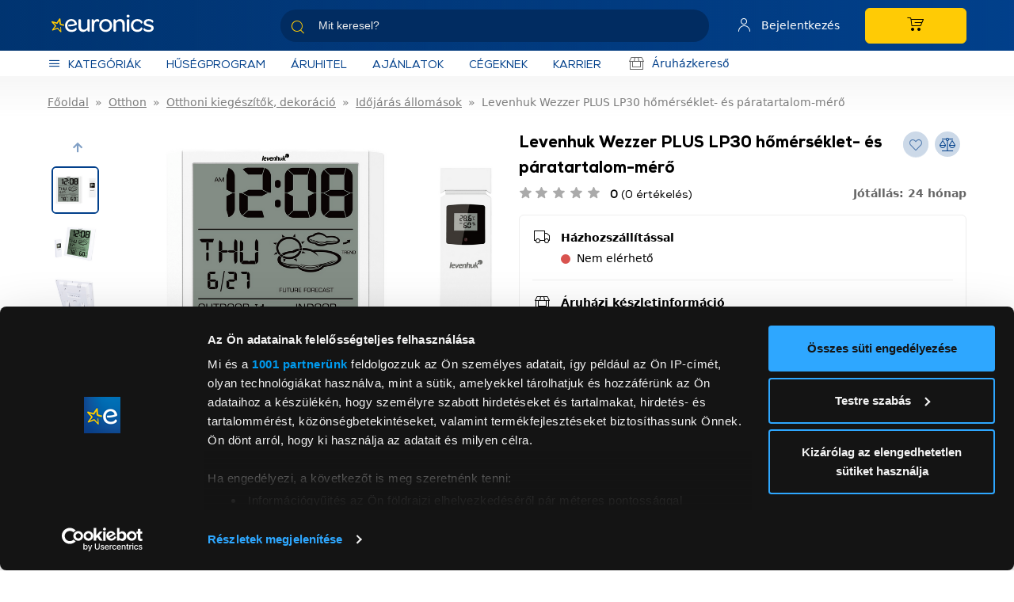

--- FILE ---
content_type: text/html; charset=UTF-8
request_url: https://euronics.hu/idojaras-allomasok/levenhuk-wezzer-plus-lp30-homerseklet-es-paratartalom-mero-p278903
body_size: 17113
content:
<!DOCTYPE html>
<html xmlns="http://www.w3.org/1999/xhtml" xml:lang="hu" lang="hu"
      xmlns:og="http://ogp.me/ns#"
      xmlns:fb="https://www.facebook.com/2008/fbml">
<head>
        <meta http-equiv="Content-Type" content="text/html; charset=utf-8" />
    <title>Levenhuk Wezzer PLUS LP30 hőmérő </title>
    <meta name="viewport" content="width=device-width, initial-scale=1, shrink-to-fit=no">
            <meta name="description" content="Levenhuk Wezzer PLUS LP30 hőmérő - Rendeld meg online!">
    
<meta property="og:title" content="Levenhuk Wezzer PLUS LP30 hőmérő">
<meta property="og:description" content="Levenhuk Wezzer PLUS LP30 hőmérő">
<meta property="og:type" content="website">
<meta property="og:url" content="https://euronics.hu/idojaras-allomasok/levenhuk-wezzer-plus-lp30-homerseklet-es-paratartalom-mero-p278903">
<meta property="og:image" content="https://images.euronics.hu/product_images/320x240/resize/s1_p7h6uhqi.jpg?v=3">
<meta property="og:locale" content="HU_HU">
<link rel="canonical" href="https://euronics.hu/idojaras-allomasok/levenhuk-wezzer-plus-lp30-homerseklet-es-paratartalom-mero-p278903">
<script type="application/javascript">var vcorbisTrackerConf = {"meta":{"locale":"hu","routingKey":"product_show","currency":"HUF","pricePrecision":0,"typeMap":{"typeMap":{"home":[],"productCategory":["productList","limit","page","breadcrumb"],"product_search":["productList","limit","page","breadcrumb"],"product_show":["product"],"offer_definition_load_tab":[],"cart_add_product":["product"],"cart_quick_order":["product"],"cart_index":["cart"],"checkout_index":["cart"],"checkout_confirm":[],"checkout_order_success":["order"]}},"trustedShop":{"arukereso":{"refererList":["arukereso.hu\/","https:\/\/arukereso.hu\/","https:\/\/www.arukereso.hu\/"]}}},"user":{"email":false,"user_id":false,"type":"Guest User","phone_number":"","is_temp_user":""}};</script><script type="application/javascript">vcorbisTrackerConf["cart"] = {"type":"cart","items":[],"shippingMode":""};</script>
<!-- BEGIN: Google TagManager Remarketing -->
<script type="application/javascript">
    //dataLayer init
    window.dataLayer = window.dataLayer || [];

    var remarketingObj = {};
    remarketingObj.google_tag_params = {
        'ecomm_pagetype': (function() {
            switch(vcorbisTrackerConf.meta.routingKey) {
                case 'home':
                    return 'home';
                case 'productCategory':
                    return 'category';
                case 'product_show':
                    return 'product';
                case 'product_search':
                    return 'searchresults';
                case 'cart_index':
                    return 'cart';
                case 'checkout_index':
                    return 'checkout';
                case 'checkout_confirm':
                    return 'confirm';
                case 'checkout_order_success':
                    return 'purchase';
                default:
                    return 'other';
            }
        })()
    };
    remarketingObj.clientId = vcorbisTrackerConf.order && vcorbisTrackerConf.order.hasOwnProperty('clientId') ? vcorbisTrackerConf.order.clientId : null;

    dataLayer.push(remarketingObj);
</script>
<!-- END: Google TagManager Remarketing -->

<!-- BEGIN: UserId sending -->
<script type="application/javascript">
    if(vcorbisTrackerConf.user?.user_id !== false) {
        dataLayer.push({
            'user_id': vcorbisTrackerConf.user.user_id,
            'is_temp_user': vcorbisTrackerConf.user.is_temp_user
        });
    }
</script>
<!-- END: UserId sending -->    <meta http-equiv="content-language" content="hu">
    <link rel="preload" as="font" href="https://static.euronics.hu/bundles/euronics-static/portal/font/euronics-regular.woff2?master1169" type="font/woff2" crossorigin="anonymous" />
    <link rel="preload" as="font" href="https://static.euronics.hu/bundles/euronics-static/portal/font/euronics-heavy.woff2?master1169" type="font/woff2" crossorigin="anonymous" />
    <link rel="preload" as="font" href="https://static.euronics.hu/bundles/euronics-static/portal/vendor/euronics-icons/fonts/euronics-icon.ttf?master1169" type="font/ttf" crossorigin="anonymous" />
    <link href="https://static.euronics.hu/compiled/css/portal-vcorbisappportalhu.css?master1169" rel="stylesheet" type="text/css" />

            <meta name="google-site-verification" content="f9bSEsb5fCQVfsYTPuwgsQbH7X8Z7H8ezLEpAQtk_Dk" />
    
    <style>
        :root {
            --vh: 100vh;
        }

        .category-dropdown-mobile__content-wrapper {
            min-height: calc(calc(var(--vh, 1vh) * 100) - 328px);
            max-height: calc(calc(var(--vh, 1vh) * 100) - 328px);
        }
        .category-dropdown-mobile__first-level {
            height: calc(calc(var(--vh, 1vh) * 100) - 380px);
        }
        .category-dropdown-mobile__sublist-wrapper {
            height: calc(var(--vh, 1vh) * 100);
        }
        .category-dropdown-mobile__sublist {
            height: calc(calc(var(--vh, 1vh) * 100) - 140px);
        }
        .category-dropdown-mobile__third-level {
            height: calc(calc(var(--vh, 1vh) * 100) - 200px);
        }
    </style>

        <script type="application/javascript">var spicaStaticServerDomain = "//static.euronics.hu";</script>    <link href="https://static.euronics.hu/compiled/css/portal-product-page-vcorbisappportalhu.css?master1169" rel="stylesheet" type="text/css" charset="utf-8" />
 <script>(function(w,d,s,l,i){w[l]=w[l]||[];w[l].push({'gtm.start':
        new Date().getTime(),event:'gtm.js'});var f=d.getElementsByTagName(s)[0],
        j=d.createElement(s),dl=l!='dataLayer'?'&l='+l:'';j.async=true;j.src=
        'https://www.googletagmanager.com/gtm.js?id='+i+dl;f.parentNode.insertBefore(j,f);
    })(window,document,'script','dataLayer', 'GTM-KC5Q8XC');</script>
    <link rel="shortcut icon" href="/favicon.ico" />
    <link rel="apple-touch-icon" href="/apple-touch-icon.png" />
    <link rel="apple-touch-icon" sizes="57x57" href="/apple-touch-icon-57x57.png" />
    <link rel="apple-touch-icon" sizes="72x72" href="/apple-touch-icon-72x72.png" />
    <link rel="apple-touch-icon" sizes="76x76" href="/apple-touch-icon-76x76.png" />
    <link rel="apple-touch-icon" sizes="114x114" href="/apple-touch-icon-114x114.png" />
    <link rel="apple-touch-icon" sizes="120x120" href="/apple-touch-icon-120x120.png" />
    <link rel="apple-touch-icon" sizes="144x144" href="/apple-touch-icon-144x144.png" />
    <link rel="apple-touch-icon" sizes="152x152" href="/apple-touch-icon-152x152.png" />
    <link rel="apple-touch-icon" sizes="180x180" href="/apple-touch-icon-180x180.png" />

            <script src="https://cdn.by.wonderpush.com/sdk/1.1/wonderpush-loader.min.js" async></script>
        <script>
            window.WonderPush = window.WonderPush || [];
            WonderPush.push(["init", {
                webKey: "f2973bac4c10c3763b72e0419975a2fd3deea867028760ccfdd82d25e89ae982",
            }]);
        </script>
    
    <script>
        window.globalConfig = {
            desktopMediaQuery: '(min-width: 768px)',
            desktopBreakpoint: 768
        }
    </script>
    

<!-- Prefixbox Integration -->
<link rel="preconnect" href="https://integration.prefixbox.com/" />
<link rel="dns-prefetch" href="https://integration.prefixbox.com/" />
<link rel="preconnect" href="https://api.prefixbox.com/" />
<link rel="dns-prefetch" href="https://api.prefixbox.com/" />
<script>
    window.prefixboxAnalytics=window.prefixboxAnalytics||function(t,s,p,o){(window.pfbxQueue=window.pfbxQueue||[]).push({type:t,source:s,params:p,overrideObject:o});};
    window.prefixboxFunctions=window.prefixboxFunctions||{}; window.prefixboxCustomerFunctions=window.prefixboxCustomerFunctions||{};
</script>
<script
    id="prefixbox-integration-v2"
    async
    defer
    fetchpriority="high"
    type="text/javascript"
    src="https://integration.prefixbox.com/e989bad2-df9a-4de1-a642-1b207fdfdbbc/"
></script>
<!-- End Prefixbox Integration -->
    <script type="module" src="https://widget.molin.ai/shop-ai.js?w=g9rfb9qs"></script></head>
<body id="body" class="preload disable-link-components-pointer-events " data-vat-locale="hu" data-vat-routing-key="product_show" data-vat-user="AnonymousUser">

        
    <noscript><iframe src='https://www.googletagmanager.com/ns.html?id=GTM-KC5Q8XC' height='0' width='0' style='display:none;visibility:hidden'></iframe></noscript>

<header
    class="portal-header portal-header--no-js sticky "
    data-vc-component="portal-header"
    data-sticky-options="{&quot;offset&quot;:20,&quot;fadeOutOnMobile&quot;:true}">
    <div class="portal-header__primary">
        <div class="portal-header__primary-container container" data-ref="header-search-form-container">
                            <a href="#" class="portal-header__hamburger portal-header__hamburger--mobile" aria-label="Kategóriák" data-category-toggle>
                    <i class="eur-icon eur-icon-hamburger"></i>
                    <span class="portal-header__hamburger-label">
                        Kategóriák                    </span>
                </a>
                        <a href="/"
                class="portal-header__logo-link"
                title="Euronics"
            ></a>

                            <form action="/search" method="GET" class="portal-header__search std search_typeField atField-search_type textType" data-ref="header-search-form" id="search_type">
    <div class="fieldErrors">
    </div>    <div
        class="header-search-group"
        data-vc-component="sticky search-suggestions"
        data-search-suggestion-options="{&quot;ajaxEndpointKey&quot;:&quot;search-suggestion&quot;,&quot;portalId&quot;:&quot;1&quot;,&quot;locale&quot;:&quot;hu&quot;,&quot;defaultSearchKey&quot;:&quot;__&quot;,&quot;noKeywordResultText&quot;:&quot;Nem tal\u00e1lhat\u00f3 kulcssz\u00f3&quot;,&quot;viewAllResultsButtonText&quot;:&quot;\u00d6sszes tal\u00e1lat mutat\u00e1sa&quot;,&quot;inputSelector&quot;:&quot;[data-search-inputfield]&quot;,&quot;targetFormSelector&quot;:&quot;.portal-header__search&quot;,&quot;replaceSlashChar&quot;:&quot;_sl_&quot;,&quot;replacePercentageChar&quot;:&quot;_pc_&quot;}"
        data-sticky-options="{&quot;offset&quot;:&quot;-120&quot;,&quot;referenceElementSelector&quot;:&quot;.product__cart-wrapper&quot;}"

    >
        <input type="text" value="" id="search_type_searchText1" name="search_type[searchText]" required="required" class="textField atField-searchText textType form-control header-search-group__input" placeholder="Mit keresel?" value="" autocomplete="off" data-search-inputfield="" data-vc-component="header-search" />        <i class="eur-icon eur-icon-search"></i>
        <button type="submit" class="btn header-search-group__submit" aria-label="Keresés">
            <i class="eur-icon eur-icon-arrow-right" aria-hidden="true"></i>
        </button>
    </div>
</form>            
                            <a href="/belepes"
                    class="portal-header__profile"
                    aria-label="Saját fiók"
                >
                    <i class="eur-icon eur-icon-user"></i>
                    <span class="portal-header__profile-login-label">
                        Bejelentkezés                    </span>
                </a>
                        <div class="portal-header__cart">
                
<a href="/kosar/"
   class="btn btn-primary portal-header__cart-button"
   aria-label="Kosár"
>
    <div class="cart__icon">
        <i class="eur-icon eur-icon-cart" aria-hidden="true"></i>
        
<div id="header-cart-count">
    </div>
    </div>
    <div class="cart__total" id="header-cart-total-price">
            </div>
</a>
            </div>
        </div>
    </div>
            <div class="portal-header__search--mobile" data-ref="header-search-form-container">
            <div class="container">
                <form action="/search" method="GET" class="portal-header__search std search_typeField atField-search_type textType" data-ref="header-search-form" id="search_type">
    <div class="fieldErrors">
    </div>    <div
        class="header-search-group"
        data-vc-component="sticky search-suggestions"
        data-search-suggestion-options="{&quot;ajaxEndpointKey&quot;:&quot;search-suggestion&quot;,&quot;portalId&quot;:&quot;1&quot;,&quot;locale&quot;:&quot;hu&quot;,&quot;defaultSearchKey&quot;:&quot;__&quot;,&quot;noKeywordResultText&quot;:&quot;Nem tal\u00e1lhat\u00f3 kulcssz\u00f3&quot;,&quot;viewAllResultsButtonText&quot;:&quot;\u00d6sszes tal\u00e1lat mutat\u00e1sa&quot;,&quot;inputSelector&quot;:&quot;[data-search-inputfield]&quot;,&quot;targetFormSelector&quot;:&quot;.portal-header__search&quot;,&quot;replaceSlashChar&quot;:&quot;_sl_&quot;,&quot;replacePercentageChar&quot;:&quot;_pc_&quot;}"
        data-sticky-options="{&quot;offset&quot;:&quot;-120&quot;,&quot;referenceElementSelector&quot;:&quot;.product__cart-wrapper&quot;}"

    >
        <input type="text" value="" id="search_type_searchText2" name="search_type[searchText]" required="required" class="textField atField-searchText textType form-control header-search-group__input" placeholder="Mit keresel?" value="" autocomplete="off" data-search-inputfield="" data-vc-component="header-search" />        <i class="eur-icon eur-icon-search"></i>
        <button type="submit" class="btn header-search-group__submit" aria-label="Keresés">
            <i class="eur-icon eur-icon-arrow-right" aria-hidden="true"></i>
        </button>
    </div>
</form>            </div>
        </div>
        <div class="portal-header__secondary">
            <div class="portal-header__secondary-container container">

                <div class="portal-header__secondary-desktop-content">
                    <a
                        href="#body"
                        class="portal-header__hamburger d-flex align-items-center"
                         data-category-toggle                    >
                        <i class="eur-icon eur-icon-hamburger"></i>
                        <span class="portal-header__hamburger-label">
                        Kategóriák                    </span>
                    </a>
                        <a class="portal-header__promos-link d-flex align-items-center" href="/husegkartya">
        Hűségprogram    </a>
    <a class="portal-header__promos-link d-flex align-items-center" href="/aruhitel">
        Áruhitel    </a>
    <a class="portal-header__promos-link d-flex align-items-center" href="/akcios-ajanlatok">
        Ajánlatok    </a>
    <a class="portal-header__promos-link d-flex align-items-center" href="/b2b-info">
        Cégeknek    </a>
    <a class="portal-header__promos-link d-flex align-items-center" href="https://karrier.euronics.hu/">
        KARRIER    </a>
                                                                                    <a
                            class="portal-header__secondary-link"
                            href="/uzleteink"
                        >
                            <i class="portal-header__secondary-icon eur-icon eur-icon-store"></i>
                            Áruházkereső                        </a>
                                        <a
                        class="portal-header__secondary-link portal-header__secondary-link--bold
                     invisible"
                        href="#"
                        role="button"
                        data-vc-component="dialog"
                        data-vc-dialog-options="{&quot;autoClose&quot;:true,&quot;buttons&quot;:false,&quot;title&quot;:&quot;Kedvenc szak\u00fczlet&quot;,&quot;url&quot;:&quot;\/kedvenc-aruhaz\/&quot;}"
                    >
                        <i class="portal-header__secondary-icon eur-icon eur-icon-poi"></i>
                        Válassz áruházat                    </a>
                </div>
                                            </div>
        </div>
        <div class="portal-header__shadow"></div>
    </header>
    <nav aria-label="category navigation" class="dropdown header-category-menu" data-vc-component="navigation-category-dropdown">
        <div class="category-dropdown" data-component="category-dropdown"
            data-category-dropdown-options="{&quot;categoryMenuToggleSelector&quot;:&quot;[data-category-toggle]&quot;,&quot;categoryItemSelector&quot;:&quot;[data-category-list-item]&quot;,&quot;categoryListTitleSelector&quot;:&quot;[data-category-list-title]&quot;,&quot;target&quot;:&quot;#product-category-menu&quot;,&quot;url&quot;:&quot;\/categoryMenu&quot;}">
            <div id="product-category-menu"></div>
        </div>
    </nav>

<div class="sticky-add-to-basket" data-vc-component="sticky-add-to-basket-handler" style="display: none;">
    <div class="container">
        <div class="sticky-add-to-basket__content">
            <div class="sticky-add-to-basket__image">
                <figure class="product-image d-flex align-items-center mb-0 justify-content-center " ><img src="https://images.euronics.hu/product_images/100x100/resize/s1_p7h6uhqi.jpg?v=3" width="100" height="100" class="img-fluid align-self-center w-100" alt="Levenhuk Wezzer PLUS LP30 hőmérséklet- és páratartalom-mérő" title="Levenhuk Wezzer PLUS LP30 hőmérséklet- és páratartalom-mérő" itemprop="image"></figure>            </div>
            <div class="sticky-add-to-basket__product-name">
                Levenhuk Wezzer PLUS LP30 hőmérséklet- és páratartalom-mérő            </div>
            <div class="sticky-add-to-basket__product-price">
                <span class="price__wrapper d-flex flex-column flex-md-row justify-content-start align-items-center" itemprop="offers" itemscope="itemscope" itemtype="http://schema.org/Offer">
    <meta itemprop="priceCurrency" content="HUF">
    <h4 class="price__content price col-md-6 pl-0" itemprop="price" content="26999.0062" data-displayed-consumer-price>
        26 999 Ft
<span class="product-measurement-unit">/ db</span>
    </h4>
    
    <div class="d-flex flex-column flex-md-row align-items-center">
        <span class="loyalty-points_text mt-2 pl-0">
            Termékenként elérhető hűségpontok:
            <div class="d-flex d-md-inline justify-content-start">
                <span class="text-bold">269 hűségpont</span>
                <span class="d-none d-lg-inline eur-icon eur-icon-info loyalty-tooltip-icon" data-toggle="popover" data-content="Regisztrálj hűségprogramunkba és gyűjtsd a pontokat, mert a következő vásárlásodnál beválthatod őket. 1 pont 1 forintot ér. Részletek a hűségkártya részvételi szabályzatában." data-trigger="hover" data-html="true" data-popover-options="{&quot;placement&quot;:&quot;bottom&quot;}" data-vc-component="popover">
                </span>
                <span class="d-inline d-lg-none eur-icon eur-icon eur-icon-info loyalty-tooltip-icon" data-toggle="popover" data-content="Regisztrálj hűségprogramunkba és gyűjtsd a pontokat, mert a következő vásárlásodnál beválthatod őket. 1 pont 1 forintot ér. Részletek a hűségkártya részvételi szabályzatában." data-trigger="click" data-html="true" data-popover-options="{&quot;placement&quot;:&quot;bottom&quot;}" data-vc-component="popover">
                </span>
            </div>
        </span>
    </div>
</span>

            </div>
            <div class="sticky-add-to-basket__cart-btn">
                                                                </div>
        </div>
            </div>
</div>

<div class="portal-message-list container"></div><div id="wrapper-before">    <div class="container">
        <div class="row">
            <div class="col-md-12">
                            </div>
        </div>
    </div>
</div><main id="main-wrapper" class="main-wrapper container simple-contents">
    <nav aria-label="breadcrumb"><ol class="breadcrumb" itemscope="itemscope" itemtype="http://schema.org/BreadcrumbList"><li class="breadcrumb-item " itemprop="itemListElement" itemscope="itemscope" itemtype="http://schema.org/ListItem"><a href="https://euronics.hu/" itemprop="item"><span itemprop="name">Főoldal</span></a><meta itemprop="position" content="1" /></li><li class="breadcrumb-item " itemprop="itemListElement" itemscope="itemscope" itemtype="http://schema.org/ListItem"><a href="https://euronics.hu/otthon-c1917236" itemprop="item"><span itemprop="name">Otthon</span></a><meta itemprop="position" content="2" /></li><li class="breadcrumb-item " itemprop="itemListElement" itemscope="itemscope" itemtype="http://schema.org/ListItem"><a href="https://euronics.hu/otthon/otthoni-kiegeszitok-dekoracio-c2545994" itemprop="item"><span itemprop="name">Otthoni kiegészítők, dekoráció</span></a><meta itemprop="position" content="3" /></li><li class="breadcrumb-item " itemprop="itemListElement" itemscope="itemscope" itemtype="http://schema.org/ListItem"><a href="https://euronics.hu/otthon/otthoni-kiegeszitok-dekoracio/idojaras-allomasok-c1594520" itemprop="item"><span itemprop="name">Időjárás állomások</span></a><meta itemprop="position" content="4" /></li><li class="breadcrumb-item active" itemprop="itemListElement" itemscope="itemscope" itemtype="http://schema.org/ListItem"><span itemprop="name">Levenhuk Wezzer PLUS LP30 hőmérséklet- és páratartalom-mérő</span><meta itemprop="position" content="5" /></li></ol></nav>
    <div class="main-col">
                <section class="main-col__main-content main">
            <script type="application/javascript">vcorbisTrackerConf["page"] = {"id":"278903","sku":"278903","name":"Levenhuk Wezzer PLUS LP30 h\u0151m\u00e9rs\u00e9klet- \u00e9s p\u00e1ratartalom-m\u00e9r\u0151","brand":"Levenhuk","stock":"Out of Stock","productType":"Standard Product","variant":"","category":"Otthon\/Otthoni kieg\u00e9sz\u00edt\u0151k, dekor\u00e1ci\u00f3\/Id\u0151j\u00e1r\u00e1s \u00e1llom\u00e1sok","categoryMap":[{"id":"1917236","name":"Otthon"},{"id":"2545994","name":"Otthoni kieg\u00e9sz\u00edt\u0151k, dekor\u00e1ci\u00f3"},{"id":"1594520","name":"Id\u0151j\u00e1r\u00e1s \u00e1llom\u00e1sok"}],"brandId":"1594668","price":26999.0062,"discount":false,"discountValue":-26999.0062,"type":"product"};</script><script type="application/javascript">vcorbisTrackerConf["product"] = {"id":"278903","sku":"278903","name":"Levenhuk Wezzer PLUS LP30 h\u0151m\u00e9rs\u00e9klet- \u00e9s p\u00e1ratartalom-m\u00e9r\u0151","brand":"Levenhuk","stock":"Out of Stock","productType":"Standard Product","variant":"","category":"Otthon\/Otthoni kieg\u00e9sz\u00edt\u0151k, dekor\u00e1ci\u00f3\/Id\u0151j\u00e1r\u00e1s \u00e1llom\u00e1sok","categoryMap":[{"id":"1917236","name":"Otthon"},{"id":"2545994","name":"Otthoni kieg\u00e9sz\u00edt\u0151k, dekor\u00e1ci\u00f3"},{"id":"1594520","name":"Id\u0151j\u00e1r\u00e1s \u00e1llom\u00e1sok"}],"brandId":"1594668","price":26999.0062,"discount":false,"discountValue":-26999.0062,"type":"product"};</script><section class="product"  data-vc-component="last-viewed-products-writer" data-last-viewed-writer-options="{&quot;maxElements&quot;:8}" data-product="{&quot;imageUrl&quot;:&quot;https:\/\/images.euronics.hu\/product_images\/280x210\/resize\/s1_p7h6uhqi.jpg?v=3&quot;,&quot;imageWidth&quot;:280,&quot;imageHeight&quot;:210,&quot;name&quot;:&quot;Levenhuk Wezzer PLUS LP30 h\u0151m\u00e9rs\u00e9klet- \u00e9s p\u00e1ratartalom-m\u00e9r\u0151&quot;,&quot;id&quot;:&quot;278903&quot;,&quot;listPrice&quot;:&quot;26\u00a0999\u00a0Ft&quot;,&quot;discountPrice&quot;:0,&quot;unformattedPrice&quot;:26999.0062,&quot;url&quot;:&quot;\/idojaras-allomasok\/levenhuk-wezzer-plus-lp30-homerseklet-es-paratartalom-mero-p278903&quot;,&quot;currency&quot;:&quot;HUF&quot;,&quot;currencyValue&quot;:&quot;HUF&quot;,&quot;storeLifeTime&quot;:63072000000,&quot;measurement_unit&quot;:&quot;db&quot;,&quot;gtm&quot;:&quot;&lt;script type=\&quot;application\/javascript\&quot;&gt;vcorbisTrackerConf.hasOwnProperty(\&quot;productList\&quot;) ? vcorbisTrackerConf[\&quot;productList\&quot;].push({\&quot;id\&quot;:\&quot;278903\&quot;,\&quot;sku\&quot;:\&quot;278903\&quot;,\&quot;name\&quot;:\&quot;Levenhuk Wezzer PLUS LP30 h\\u0151m\\u00e9rs\\u00e9klet- \\u00e9s p\\u00e1ratartalom-m\\u00e9r\\u0151\&quot;,\&quot;brand\&quot;:\&quot;Levenhuk\&quot;,\&quot;stock\&quot;:\&quot;Out of Stock\&quot;,\&quot;productType\&quot;:\&quot;Standard Product\&quot;,\&quot;variant\&quot;:\&quot;\&quot;,\&quot;category\&quot;:\&quot;Otthon\\\/Otthoni kieg\\u00e9sz\\u00edt\\u0151k, dekor\\u00e1ci\\u00f3\\\/Id\\u0151j\\u00e1r\\u00e1s \\u00e1llom\\u00e1sok\&quot;,\&quot;categoryMap\&quot;:[{\&quot;id\&quot;:\&quot;1917236\&quot;,\&quot;name\&quot;:\&quot;Otthon\&quot;},{\&quot;id\&quot;:\&quot;2545994\&quot;,\&quot;name\&quot;:\&quot;Otthoni kieg\\u00e9sz\\u00edt\\u0151k, dekor\\u00e1ci\\u00f3\&quot;},{\&quot;id\&quot;:\&quot;1594520\&quot;,\&quot;name\&quot;:\&quot;Id\\u0151j\\u00e1r\\u00e1s \\u00e1llom\\u00e1sok\&quot;}],\&quot;list\&quot;:\&quot;last visited products\&quot;,\&quot;brandId\&quot;:\&quot;1594668\&quot;,\&quot;price\&quot;:26999.0062,\&quot;discount\&quot;:false,\&quot;discountValue\&quot;:-26999.0062,\&quot;type\&quot;:\&quot;product\&quot;}) : vcorbisTrackerConf[\&quot;productList\&quot;] = [{\&quot;id\&quot;:\&quot;278903\&quot;,\&quot;sku\&quot;:\&quot;278903\&quot;,\&quot;name\&quot;:\&quot;Levenhuk Wezzer PLUS LP30 h\\u0151m\\u00e9rs\\u00e9klet- \\u00e9s p\\u00e1ratartalom-m\\u00e9r\\u0151\&quot;,\&quot;brand\&quot;:\&quot;Levenhuk\&quot;,\&quot;stock\&quot;:\&quot;Out of Stock\&quot;,\&quot;productType\&quot;:\&quot;Standard Product\&quot;,\&quot;variant\&quot;:\&quot;\&quot;,\&quot;category\&quot;:\&quot;Otthon\\\/Otthoni kieg\\u00e9sz\\u00edt\\u0151k, dekor\\u00e1ci\\u00f3\\\/Id\\u0151j\\u00e1r\\u00e1s \\u00e1llom\\u00e1sok\&quot;,\&quot;categoryMap\&quot;:[{\&quot;id\&quot;:\&quot;1917236\&quot;,\&quot;name\&quot;:\&quot;Otthon\&quot;},{\&quot;id\&quot;:\&quot;2545994\&quot;,\&quot;name\&quot;:\&quot;Otthoni kieg\\u00e9sz\\u00edt\\u0151k, dekor\\u00e1ci\\u00f3\&quot;},{\&quot;id\&quot;:\&quot;1594520\&quot;,\&quot;name\&quot;:\&quot;Id\\u0151j\\u00e1r\\u00e1s \\u00e1llom\\u00e1sok\&quot;}],\&quot;list\&quot;:\&quot;last visited products\&quot;,\&quot;brandId\&quot;:\&quot;1594668\&quot;,\&quot;price\&quot;:26999.0062,\&quot;discount\&quot;:false,\&quot;discountValue\&quot;:-26999.0062,\&quot;type\&quot;:\&quot;product\&quot;}];&lt;\/script&gt;&quot;,&quot;list&quot;:&quot;last visited products&quot;,&quot;depreciationTypeLabel&quot;:&quot;&quot;,&quot;discountType&quot;:null,&quot;isFullDiscount&quot;:false,&quot;discountLabel&quot;:null}">
    <meta itemprop="url" content="/idojaras-allomasok/levenhuk-wezzer-plus-lp30-homerseklet-es-paratartalom-mero-p278903" />
    <meta itemprop="gtin13" content="4620137483253" />
    <div class="row mb-3">
        
<div class="col-md-6">
    <div class="product__image-thumbs">
        
<div class="d-flex justify-content-between mb-2">
            <span class="main-title product__header-right-title d-block mr-2">
            Levenhuk Wezzer PLUS LP30 hőmérséklet- és páratartalom-mérő        </span>
    
    <div>
        <div class="switcher-buttons my-1 d-flex">
                        
    <span title="A listák kezeléséhez be kell jelentkezni"
          class="switcher-button btn btn-sm btn-secondary mr-2 hidden-md-down"
          data-toggle="tooltip"
          data-placement="left"
          data-trigger="hover"
          data-animation="false"
          data-tooltip-options="{&quot;disableOnMobile&quot;:true}">
        <button
            class="switcher-button btn btn-sm btn-secondary switcher-button--guest-user"
            tabindex="0"
            disabled
            aria-label="Kedvencekhez adás"
        >
            <i class="eur-icon eur-icon-favorite switcher-button-icon product__favorite-icon"></i>
        </button>
            </span>
</span>


            <span
                class="switcher-button btn btn-sm btn-secondary mr-2"
                title="Összehasonlító"
                data-toggle="tooltip"
                data-placement="left"
                data-trigger="hover"
                data-animation="false"
                data-vc-component="compare-button"
                data-compare-button-options="{&quot;context&quot;:{&quot;id&quot;:&quot;1594520&quot;,&quot;name&quot;:&quot;Id\u0151j\u00e1r\u00e1s \u00e1llom\u00e1sok&quot;},&quot;product&quot;:{&quot;id&quot;:&quot;278903&quot;},&quot;onListClass&quot;:&quot;switcher-button--active btn-primary&quot;,&quot;overLoadMessage&quot;:&quot;Egy kateg\u00f3ri\u00e1n bel\u00fcl nem lehet t\u00f6bb term\u00e9ket \u00f6sszehasonl\u00edtani&quot;,&quot;notEnoughMessage&quot;:&quot;Legal\u00e1bb 2 azonos kateg\u00f3ri\u00e1j\u00fa term\u00e9kre van sz\u00fcks\u00e9g az \u00f6sszehasonl\u00edt\u00e1shoz&quot;,&quot;contextOverLoadMessage&quot;:&quot;El kell t\u00e1vol\u00edtani az el\u0151z\u0151 term\u00e9ke(ke)t a tov\u00e1bbiak hozz\u00e1 ad\u00e1s\u00e1hoz&quot;}"
            >
                <i class="eur-icon eur-icon-compare"></i>
            </span>

                    </div>
    </div>
</div>

<div class="d-lg-flex flex-wrap justify-content-between align-items-center mb-3">
    <div class="product__rating d-flex mb-2 mb-lg-0">
        
<div class="list-inline d-inline-block star-rating-static">
    <span class="rating-star" style="background: linear-gradient(90deg, #FFCB05 0%, #aaa 0%);"></span>
</div>
        <a href="#product-feedback"
           class="product__rating-value scroll-to-link"
           data-options="{&quot;offset&quot;:220}">
            <span class="product__rating-value-highlighted-text">0</span>
            (0 értékelés)</a>
    </div>

    <div>
        
<ul class="product__extra-info d-block d-md-flex list-unstyled mb-0">
    <li class="mr-2 ml-2 product__extra-info-item"><strong>Jótállás: 24 hónap</strong></li>
        
        </ul>
    </div>
</div>
    </div>

                <div class="product__primary-carousel product__carousel mb-md-3">
        <div class="row">
            <div class="col-md-3 d-none d-md-flex">
                <div id="productSmallCarousel" class="carousel slide product__gallery vertical" data-ride="carousel" data-interval="0"  data-vc-component="carousel-indicator carousel-swipe" data-vc-carousel-indicator-opts="{&quot;carousel&quot;:&quot;#productBigCarousel&quot;}">
        <a class="carousel-control-prev" href="#productSmallCarousel" role="button" data-slide="prev">
            <span class="fa fa-arrow-left" aria-hidden="true"></span>
            <span class="sr-only">Previous</span>
        </a>
        <div class="carousel-inner product__small-carousel mx-auto row">
            <div class="carousel-item item active" ><figure class="product-image d-flex align-items-center mb-0 justify-content-center carousel-fig carousel-indicator col-3 mb-2 active"  data-target="#productBigCarousel" data-slide-to="0"><img src="https://images.euronics.hu/product_images/100x100/resize/s1_p7h6uhqi.jpg?v=3" width="100" height="100" class="carousel-img img-fluid align-self-center w-100" alt="Levenhuk Wezzer PLUS LP30 hőmérséklet- és páratartalom-mérő" title="Levenhuk Wezzer PLUS LP30 hőmérséklet- és páratartalom-mérő" itemprop="image"></figure><figure class="product-image d-flex align-items-center mb-0 justify-content-center carousel-fig carousel-indicator col-3 mb-2"  data-target="#productBigCarousel" data-slide-to="1"><img src="https://images.euronics.hu/product_images/100x100/resize/s2_rhcv63uw.jpg?v=3" width="100" height="100" class="carousel-img img-fluid align-self-center w-100" alt="Levenhuk Wezzer PLUS LP30 hőmérséklet- és páratartalom-mérő" title="Levenhuk Wezzer PLUS LP30 hőmérséklet- és páratartalom-mérő" itemprop="image"></figure><figure class="product-image d-flex align-items-center mb-0 justify-content-center carousel-fig carousel-indicator col-3 mb-2"  data-target="#productBigCarousel" data-slide-to="2"><img src="https://images.euronics.hu/product_images/100x100/resize/s3_6z0u8e7i.jpg?v=3" width="100" height="100" class="carousel-img img-fluid align-self-center w-100" alt="Levenhuk Wezzer PLUS LP30 hőmérséklet- és páratartalom-mérő" title="Levenhuk Wezzer PLUS LP30 hőmérséklet- és páratartalom-mérő" itemprop="image"></figure><figure class="product-image d-flex align-items-center mb-0 justify-content-center carousel-fig carousel-indicator col-3 mb-2"  data-target="#productBigCarousel" data-slide-to="3"><img src="https://images.euronics.hu/product_images/100x100/resize/s4_vv2sjp3t.jpg?v=3" width="100" height="100" class="carousel-img img-fluid align-self-center w-100" alt="Levenhuk Wezzer PLUS LP30 hőmérséklet- és páratartalom-mérő" title="Levenhuk Wezzer PLUS LP30 hőmérséklet- és páratartalom-mérő" itemprop="image"></figure><figure class="product-image d-flex align-items-center mb-0 justify-content-center carousel-fig carousel-indicator col-3 mb-2"  data-target="#productBigCarousel" data-slide-to="4"><img src="https://images.euronics.hu/product_images/100x100/resize/s5_g9jhl21a.jpg?v=3" width="100" height="100" class="carousel-img img-fluid align-self-center w-100" alt="Levenhuk Wezzer PLUS LP30 hőmérséklet- és páratartalom-mérő" title="Levenhuk Wezzer PLUS LP30 hőmérséklet- és páratartalom-mérő" itemprop="image"></figure></div><div class="carousel-item item " ><figure class="product-image d-flex align-items-center mb-0 justify-content-center carousel-fig carousel-indicator col-3 mb-2"  data-target="#productBigCarousel" data-slide-to="5"><img src="https://images.euronics.hu/product_images/100x100/resize/s6_lxu596oa.jpg?v=3" width="100" height="100" class="carousel-img img-fluid align-self-center w-100" alt="Levenhuk Wezzer PLUS LP30 hőmérséklet- és páratartalom-mérő" title="Levenhuk Wezzer PLUS LP30 hőmérséklet- és páratartalom-mérő" itemprop="image" loading="lazy"></figure><figure class="product-image d-flex align-items-center mb-0 justify-content-center carousel-fig carousel-indicator col-3 mb-2"  data-target="#productBigCarousel" data-slide-to="6"><img src="https://images.euronics.hu/product_images/100x100/resize/s7_g82nkhne.jpg?v=3" width="100" height="100" class="carousel-img img-fluid align-self-center w-100" alt="Levenhuk Wezzer PLUS LP30 hőmérséklet- és páratartalom-mérő" title="Levenhuk Wezzer PLUS LP30 hőmérséklet- és páratartalom-mérő" itemprop="image" loading="lazy"></figure></div>
        </div>
        <a class="carousel-control-next" href="#productSmallCarousel" role="button" data-slide="next">
            <span class="fa fa-arrow-right" aria-hidden="true"></span>
            <span class="sr-only">Next</span>
        </a>
    </div>            </div>
            <div class="col-12 col-md-9 align-items-center p-0">
                <div id="productBigCarousel" class="carousel slide " data-ride="carousel" data-interval="0"  data-vc-component="carousel-swipe">
        <a class="carousel-control-prev" href="#productBigCarousel" role="button" data-slide="prev">
            <span class="fa fa-arrow-left" aria-hidden="true"></span>
            <span class="sr-only">Previous</span>
        </a>
        <div class="carousel-inner product__big-carousel text-center">
            <div class="carousel-item item active"  data-toggle="modal" data-target="#productGalleryModal"><figure class="product-image d-flex align-items-center mb-0 justify-content-center carousel-fig active"  data-target="#modalGalleryCarousel" data-slide-to="0"><img src="https://images.euronics.hu/product_images/800x600/resize/s1_p7h6uhqi.jpg?v=3" width="800" height="600" class="img-fluid align-self-center w-100" alt="Levenhuk Wezzer PLUS LP30 hőmérséklet- és páratartalom-mérő" title="" itemprop="image"></figure></div><div class="carousel-item item "  data-toggle="modal" data-target="#productGalleryModal"><figure class="product-image d-flex align-items-center mb-0 justify-content-center carousel-fig"  data-target="#modalGalleryCarousel" data-slide-to="1"><img src="https://images.euronics.hu/product_images/800x600/resize/s2_rhcv63uw.jpg?v=3" width="800" height="600" class="img-fluid align-self-center w-100" alt="Levenhuk Wezzer PLUS LP30 hőmérséklet- és páratartalom-mérő" title="" itemprop="image" loading="lazy"></figure></div><div class="carousel-item item "  data-toggle="modal" data-target="#productGalleryModal"><figure class="product-image d-flex align-items-center mb-0 justify-content-center carousel-fig"  data-target="#modalGalleryCarousel" data-slide-to="2"><img src="https://images.euronics.hu/product_images/800x600/resize/s3_6z0u8e7i.jpg?v=3" width="800" height="600" class="img-fluid align-self-center w-100" alt="Levenhuk Wezzer PLUS LP30 hőmérséklet- és páratartalom-mérő" title="" itemprop="image" loading="lazy"></figure></div><div class="carousel-item item "  data-toggle="modal" data-target="#productGalleryModal"><figure class="product-image d-flex align-items-center mb-0 justify-content-center carousel-fig"  data-target="#modalGalleryCarousel" data-slide-to="3"><img src="https://images.euronics.hu/product_images/800x600/resize/s4_vv2sjp3t.jpg?v=3" width="800" height="600" class="img-fluid align-self-center w-100" alt="Levenhuk Wezzer PLUS LP30 hőmérséklet- és páratartalom-mérő" title="" itemprop="image" loading="lazy"></figure></div><div class="carousel-item item "  data-toggle="modal" data-target="#productGalleryModal"><figure class="product-image d-flex align-items-center mb-0 justify-content-center carousel-fig"  data-target="#modalGalleryCarousel" data-slide-to="4"><img src="https://images.euronics.hu/product_images/800x600/resize/s5_g9jhl21a.jpg?v=3" width="800" height="600" class="img-fluid align-self-center w-100" alt="Levenhuk Wezzer PLUS LP30 hőmérséklet- és páratartalom-mérő" title="" itemprop="image" loading="lazy"></figure></div><div class="carousel-item item "  data-toggle="modal" data-target="#productGalleryModal"><figure class="product-image d-flex align-items-center mb-0 justify-content-center carousel-fig"  data-target="#modalGalleryCarousel" data-slide-to="5"><img src="https://images.euronics.hu/product_images/800x600/resize/s6_lxu596oa.jpg?v=3" width="800" height="600" class="img-fluid align-self-center w-100" alt="Levenhuk Wezzer PLUS LP30 hőmérséklet- és páratartalom-mérő" title="" itemprop="image" loading="lazy"></figure></div><div class="carousel-item item "  data-toggle="modal" data-target="#productGalleryModal"><figure class="product-image d-flex align-items-center mb-0 justify-content-center carousel-fig"  data-target="#modalGalleryCarousel" data-slide-to="6"><img src="https://images.euronics.hu/product_images/800x600/resize/s7_g82nkhne.jpg?v=3" width="800" height="600" class="img-fluid align-self-center w-100" alt="Levenhuk Wezzer PLUS LP30 hőmérséklet- és páratartalom-mérő" title="" itemprop="image" loading="lazy"></figure></div>
        </div>
        <a class="carousel-control-next" href="#productBigCarousel" role="button" data-slide="next">
            <span class="fa fa-arrow-right" aria-hidden="true"></span>
            <span class="sr-only">Next</span>
        </a>
    </div>
                
                <div class="product__stickers">
    </div>
                            </div>
        </div>
    </div>

    <div class="d-none d-md-block">
        
    </div>
</div>

<div class="col-md-6 product__header-right">
    <div class="product__header-right-box">
        
<div class="d-flex justify-content-between mb-2">
            <h1 class="main-title product__header-right-title mr-2 mb-0" itemprop="name">
            Levenhuk Wezzer PLUS LP30 hőmérséklet- és páratartalom-mérő        </h1>
    
    <div>
        <div class="switcher-buttons my-1 d-flex">
                        
    <span title="A listák kezeléséhez be kell jelentkezni"
          class="switcher-button btn btn-sm btn-secondary mr-2 hidden-md-down"
          data-toggle="tooltip"
          data-placement="left"
          data-trigger="hover"
          data-animation="false"
          data-tooltip-options="{&quot;disableOnMobile&quot;:true}">
        <button
            class="switcher-button btn btn-sm btn-secondary switcher-button--guest-user"
            tabindex="0"
            disabled
            aria-label="Kedvencekhez adás"
        >
            <i class="eur-icon eur-icon-favorite switcher-button-icon product__favorite-icon"></i>
        </button>
            </span>
</span>


            <span
                class="switcher-button btn btn-sm btn-secondary mr-2"
                title="Összehasonlító"
                data-toggle="tooltip"
                data-placement="left"
                data-trigger="hover"
                data-animation="false"
                data-vc-component="compare-button"
                data-compare-button-options="{&quot;context&quot;:{&quot;id&quot;:&quot;1594520&quot;,&quot;name&quot;:&quot;Id\u0151j\u00e1r\u00e1s \u00e1llom\u00e1sok&quot;},&quot;product&quot;:{&quot;id&quot;:&quot;278903&quot;},&quot;onListClass&quot;:&quot;switcher-button--active btn-primary&quot;,&quot;overLoadMessage&quot;:&quot;Egy kateg\u00f3ri\u00e1n bel\u00fcl nem lehet t\u00f6bb term\u00e9ket \u00f6sszehasonl\u00edtani&quot;,&quot;notEnoughMessage&quot;:&quot;Legal\u00e1bb 2 azonos kateg\u00f3ri\u00e1j\u00fa term\u00e9kre van sz\u00fcks\u00e9g az \u00f6sszehasonl\u00edt\u00e1shoz&quot;,&quot;contextOverLoadMessage&quot;:&quot;El kell t\u00e1vol\u00edtani az el\u0151z\u0151 term\u00e9ke(ke)t a tov\u00e1bbiak hozz\u00e1 ad\u00e1s\u00e1hoz&quot;}"
            >
                <i class="eur-icon eur-icon-compare"></i>
            </span>

                    </div>
    </div>
</div>

<div class="d-lg-flex flex-wrap justify-content-between align-items-center mb-3">
    <div class="product__rating d-flex mb-2 mb-lg-0">
        
<div class="list-inline d-inline-block star-rating-static">
    <span class="rating-star" style="background: linear-gradient(90deg, #FFCB05 0%, #aaa 0%);"></span>
</div>
        <a href="#product-feedback"
           class="product__rating-value scroll-to-link"
           data-options="{&quot;offset&quot;:220}">
            <span class="product__rating-value-highlighted-text">0</span>
            (0 értékelés)</a>
    </div>

    <div>
        
<ul class="product__extra-info d-block d-md-flex list-unstyled mb-0">
    <li class="mr-2 ml-2 product__extra-info-item"><strong>Jótállás: 24 hónap</strong></li>
        
        </ul>
    </div>
</div>
    </div>

    
<div class="mb-3">
    
    <div class="d-block d-md-none">
        
    </div>

    <div class="product__details-block mb-3" data-vat-name="item-lead">
        <div class="product__stock px-3">
            <div class="product__stock-wrapper">
    <div class="product__stock-info-link">
        <span class="eur-icon eur-icon-truck"></span>
        <div class="product__stock-info-wrapper w-100">
            <div class="product__stock-info-total-label mb-1">
                Házhozszállítással            </div>
            <div class="d-flex">
                <div class="d-flex">
                    <div class="d-flex">
                        <span class="courier-services__item-display d-inline-block bg-danger"></span>
                        <div>
                            Nem elérhető                                                    </div>
                    </div>
                </div>
            </div>
        </div>
    </div>
</div>
                        
    <div class="product__stock-wrapper">
        <div class="product__stock-info-link">
            <span class="eur-icon eur-icon-store"></span>
            <div class="product__stock-info-wrapper w-100">
                                    <div class="product__stock-info-total-label mb-1">Áruházi készletinformáció</div>
                    <div class="d-flex flex-row flex-wrap justify-content-between">
                        <div class="product__stock-info ml-0 d-flex align-items-center">
                            <div class="courier-services__item-display bg-danger"></div>
                            <span>
                                Nem elérhető                            </span>
                        </div>
                                                <div>
                            <a
                                rel="nofollow"
                                href="/product/recipient-point-delivery-info/278903"
                                role="button"
                                class="product__stock-info remote"
                                title="Hol van készleten?"
                                data-vc-component="custom-offcanvas-button" data-offcanvas-options="{&quot;target&quot;:&quot;#product-recipient-point-selector&quot;}"
                            >
                                <span class="product__stock-info-link-label">Hol van készleten?</span>
                            </a>
                        </div>
                                            </div>
                            </div>
        </div>
    </div>

    <section class="offcanvas-menu right" data-vc-component="custom-offcanvas" id="product-recipient-point-selector" role="dialog" aria-labelledby="product-recipient-point-selector-title">
        <div class="dialog" role="document">
            <div class="modal-content">
                <div class="modal-header">
                    <div class="modal-title h5" id="product-recipient-point-selector-title">Készletinformáció</div>
                    <div class="modal-close">
                        <button type="submit" data-vc-component="custom-offcanvas-button" data-offcanvas-options="{&quot;target&quot;:&quot;#product-recipient-point-selector&quot;}" class="close" aria-label="Bezárás">
                            <span aria-hidden="true">&times;</span>
                        </button>
                    </div>
                </div>
                <div class="modal-body">
                    <div id="product-recipient-point-holder"></div>
                </div>
            </div>
        </div>
    </section>

                            <div class="product__stock-wrapper">
        <div class="product__stock-info-link">
            <span class="eur-icon eur-icon-truck"></span>
            <div class="product__stock-info-wrapper w-100">
                <div class="product__stock-info-total-label mb-1">
                    Csomagponton átvehető                </div>
                <div class="d-flex">
                    <div class="d-flex">
                        <span class="courier-services__item-display d-inline-block bg-danger"></span>
                        <div>
                            Nem elérhető                        </div>
                    </div>
                </div>
            </div>
        </div>
    </div>
        </div>
    </div>

    
    
<div class="product__offer mb-3">
    <div class="product__cart-wrapper">
        
    <div class="card card-dark">
        <div class="card-block">
            <div class="row no-gutters">
                <div class="col-lg-6 col-xl-6 d-flex flex-column justify-content-center">
                    <div>
                        <span class="price__wrapper d-flex flex-column  justify-content-start align-items-center align-items-lg-start" itemprop="offers" itemscope="itemscope" itemtype="http://schema.org/Offer">
    <meta itemprop="priceCurrency" content="HUF">
    <div class="price__content price" itemprop="price" content="26999.0062" data-displayed-consumer-price>
        26 999 Ft
<span class="product-measurement-unit">/ db</span>
    </div>
    </span>

                    </div>
                </div>

                <div class="col-lg-6">
                    <h4>Nem elérhető</h4>
                    <p class="mb-0">A termék jelenleg nem vásárolható meg webshopunkban</p>
                </div>
            </div>
        </div>
    </div>
        </div>
    <div class="facebook-buttons-wrapper">
                    </div>
</div>

    <ul class="list-unstyled d-flex align-items-center mb-3">
        <li class="product__header-right-info">
            Cikkszám:
            <span itemprop="sku" data-vat-sku="278903" class="font-weight-normal">278903</span>
        </li>
    </ul>
</div>
</div>
    </div>

    
    
    
    <div class="row">
            <div class="col-md-12">
            </div>
    </div>

    
<div id="product-basic-properties" class="product__box product__basic-properties">
    <div class="product__box-header" data-toggle="collapse" data-target="#product-basic-properties-collapse">
        <i class="eur-icon eur-icon-chevron-up"></i>
        <h2 class="product__box-title">
            <span class="hidden">Levenhuk Wezzer PLUS LP30 hőmérséklet- és páratartalom-mérő</span>
            Alaptulajdonságok        </h2>
    </div>
    <div id="product-basic-properties-collapse" class="product__box-content-collapse collapse show form-collapse mx-md-0 mb-md-1" data-component="product-form-collapse">
        <div class="row">
            <div class="col-md-6 flex-last flex-md-first">
    <div class="product__brand d-flex flex-row align-items-center justify-content-between mt-md-4 mb-2 mx-0 row">
    <div itemprop="brand col-sm-4 col-md-12 col-xl-6" itemtype="https://schema.org/Brand" itemscope>
                    <img itemprop="logo" class="img-fluid"
                 src="https://images.euronics.hu/images/x48/resize/levenhuk_e0vxgjgu.png?v=1"
                 height="48"
                 alt="Levenhuk"
                 title="Levenhuk"
            />
            <meta itemprop="name" content="Levenhuk" />
                </div>
    <div class="col-sm-8 col-xl-6 col-md-12 py-3 px-1">
                                 <p class="small my-0">, , </p>    </div>
</div>

                <div class="product__box-content">
                <div class="product__specification-wrapper product__specification-wrapper--open">
                    <div class="property-group">
                                                                                                                                                                                                                                                            </div>
                    
<div class="property-group">
    <strong class="property-group__title">Alapadatok</strong>
<dl class="property-group__list">
    <dt class="property-group__name">
        Szín    </dt>

    <dd class="property-group__values">
        <span class="value">Fehér</span>    </dd>
</dl>

<dl class="property-group__list">
    <dt class="property-group__name">
        Külső-belső egység    </dt>

    <dd class="property-group__values">
        <span class="value">Igen</span>    </dd>
</dl>

<dl class="property-group__list">
    <dt class="property-group__name">
        Páratartalom    </dt>

    <dd class="property-group__values">
        <span class="value">Igen</span>    </dd>
</dl>

<dl class="property-group__list">
    <dt class="property-group__name">
        Egyéb jellemzők    </dt>

    <dd class="property-group__values">
        <span class="value">Óra, naptár, távoli érzékelő</span>    </dd>
</dl>

<dl class="property-group__list">
    <dt class="property-group__name">
        Külső hőmérséklet mérése    </dt>

    <dd class="property-group__values">
        <span class="value">Igen</span>    </dd>
</dl>

<dl class="property-group__list">
    <dt class="property-group__name">
        Belső hőmérséklet mérése    </dt>

    <dd class="property-group__values">
        <span class="value">Igen</span>    </dd>
</dl>

<dl class="property-group__list">
    <dt class="property-group__name">
        Időjárás előrejelzés    </dt>

    <dd class="property-group__values">
        <span class="value">Igen</span>    </dd>
</dl>
</div>
                </div>
                            </div>
        </div>

            <div class="col-md-6">
                                
<div class="product__details-short-desc" itemprop="description">
    <p style="margin:0cm 0cm 8pt"><span style="font-family:euronics-regular;"><span style="font-size:11pt"><span style="line-height:107%">A Levenhuk Wezzer PLUS LP30 hőmérő egy remek eszköz, amivel megfigyelheti a kültéri időjárást, valamint szabályozhatja a helyiség mikroklímáját. Pontosan rögzíti a beltéri és kültéri hőmérsékletet, méri a kültéri levegő páratartalmát, előrejelzi az időjárást, valamint kiértékeli a meteorológiai változásokkal kapcsolatos trendeket. Az eszköz eltárolja a memóriájában az eddig mért maximális és minimális értéket. A klímaellenőrzési funkciók mellett nagyon hasznos lehet a naptár és az óra funkció is, hiszen így más kütyüket is képes helyettesíteni az eszköz.</span></span></span></p></div>
                            </div>
        </div>
    </div>
</div>

    <div class="row">
            <div class="col-12">
        <div id="product-long-description" class="product__box product__long-description">
            <div class="product__box-header" data-toggle="collapse" data-target="#product-long-description-collapse">
                <i class="eur-icon eur-icon-chevron-up"></i>
                <h2 class="product__box-title">
                    <span class="hidden">Levenhuk Wezzer PLUS LP30 hőmérséklet- és páratartalom-mérő</span>
                    Részletes ismertető                </h2>
            </div>
            <div id="product-long-description-collapse" class="product__box-content-collapse collapse form-collapse" data-component="product-form-collapse">
                <article id="product-description">
                    <div class="product__description product__description--open mb-2">
                        <div class="product__long-description-wrapper">
                            <p style="margin:0cm 0cm 8pt"><span style="font-family:euronics-regular;"><span style="font-size:11pt"><span style="line-height:107%">A hőmérőhöz egy vezeték nélküli távoli érzékelő is tartozik, ami a kültéri levegőt méri. Az érzékelő a hőmérsékletet és a páratartalmat is méri, és az értékeket a saját kisméretű képernyőjén meg is jeleníti. A bázisállomás képernyőjének a tetején látható a pontos idő, a közepén a hét napja, a dátum, valamint az időjárás-előrejelzési ikon, az alján pedig az aktuálisan mért beltéri és kültéri hőmérséklet. A számjegyek mellett található nyilak a növekvő, illetve csökkenő trendeket jelzik. Mindig tudni fogja előre, hogy hidegebbre vagy melegebbre fordul-e az idő!</span></span></span></p>

<p style="margin:0cm 0cm 8pt"><span style="font-family:euronics-regular;"><span style="font-size:11pt"><span style="line-height:107%">A vezérlőgombok a hátlapon találhatók, így a Levenhuk Wezzer PLUS LP30 stílusos és minimalista külsővel rendelkezik. A bázisállomáson található egy kihajtható asztali állvány, az érzékelőn pedig egy furat, ami lehetővé teszi a falra szerelést.</span></span></span></p>

<p style="margin:0cm 0cm 8pt"><span style="font-family:euronics-regular;"><span style="font-size:11pt"><span style="line-height:107%"><b>Legfontosabb jellemzők:</b></span></span></span></p>

<ul>
	<li style="margin:0cm 0cm 0cm 36pt"><span style="font-family:euronics-regular;"><span style="font-size:11pt"><span style="line-height:107%">Digitális hőmérő, órával és távoli érzékelővel</span></span></span></li>
	<li style="margin:0cm 0cm 0cm 36pt"><span style="font-family:euronics-regular;"><span style="font-size:11pt"><span style="line-height:107%">Vezeték nélküli adattovábbítás akár 100 m távolságig</span></span></span></li>
	<li style="margin:0cm 0cm 0cm 36pt"><span style="font-family:euronics-regular;"><span style="font-size:11pt"><span style="line-height:107%">Nyilak jelzik az időjárás-paraméterek trendjeit</span></span></span></li>
	<li style="margin:0cm 0cm 0cm 36pt"><span style="font-family:euronics-regular;"><span style="font-size:11pt"><span style="line-height:107%">Az eszköz a memóriájában tárolja a legalacsonyabb és legmagasabb értékeket</span></span></span></li>
	<li style="margin:0cm 0cm 0cm 36pt"><span style="font-family:euronics-regular;"><span style="font-size:11pt"><span style="line-height:107%">Öt ikont tartalmazó, táblázatos időjárás-előrejelzés</span></span></span></li>
	<li style="margin:0cm 0cm 8pt 36pt"><span style="font-family:euronics-regular;"><span style="font-size:11pt"><span style="line-height:107%">A bázisállomás és az érzékelők elemmel működtethetők</span></span></span></li>
</ul>

<p style="margin:0cm 0cm 8pt"><span style="font-family:euronics-regular;"><span style="font-size:11pt"><span style="line-height:107%"><b>A készlet tartalma:</b></span></span></span></p>

<ul>
	<li style="margin:0cm 0cm 0cm 36pt"><span style="font-family:euronics-regular;"><span style="font-size:11pt"><span style="line-height:107%">Hőmérő</span></span></span></li>
	<li style="margin:0cm 0cm 0cm 36pt"><span style="font-family:euronics-regular;"><span style="font-size:11pt"><span style="line-height:107%">Távoli érzékelő</span></span></span></li>
	<li style="margin:0cm 0cm 8pt 36pt"><span style="font-family:euronics-regular;"><span style="font-size:11pt"><span style="line-height:107%">Felhasználói kézikönyv</span></span></span></li>
</ul>

<p style="margin:0cm 0cm 8pt"><span style="font-size:11pt"><span style="line-height:107%"><span style="font-family:Calibri,sans-serif"></span></span></span></p>                        </div>
                        <div class="product__third-party-description-wrapper">
                                                            <div id="flix-inpage" responsive="true"></div>

<script type="text/javascript" src="https://media.flixfacts.com/js/loader.js"
        data-flix-distributor="7435" data-flix-language="hu" data-flix-sku="" data-flix-button="" data-flix-inpage="flix-inpage" data-flix-button-image="" data-flix-fallback-language="en" data-flix-price="" data-flix-mpn=""        data-flix-brand="Levenhuk"
        data-flix-ean="4620137483253"
        async>
</script>
                                                                                                                                                    </div>
                    </div>
                </article>
            </div>
        </div>
    </div>
        </div>

    <div class="row">
            <div class="col-md-12">
            </div>
    </div>

            <div class="mb-3">
                <section data-ref="recommendation-wrapper" aria-label="Neked ajánljuk">
    <h2 class="recommend-products__header ">
            Neked ajánljuk        </h2>
                    <div
                id="product-show-recommendation"
                data-remote="/termek-ajanlo-lista?context%5BproductId%5D=278903"
            >
                <div class="connected-products__carousel-wrapper"></div>
            </div>

            <div class="d-flex row product-card__preloader hidden" id="product-card-preloader-product-show-recommendation">
                                    <div class="product-card__preloader-box col-md-3 col-6">
                        <div class="product-card__preloader-box-image"></div>
                        <p class="product-card__preloader-box-title"></p>
                        <p class="product-card__preloader-box-star"></p>
                        <p class="product-card__preloader-box-price"></p>
                        <p class="product-card__preloader-box-button"></p>
                    </div>
                                    <div class="product-card__preloader-box col-md-3 col-6">
                        <div class="product-card__preloader-box-image"></div>
                        <p class="product-card__preloader-box-title"></p>
                        <p class="product-card__preloader-box-star"></p>
                        <p class="product-card__preloader-box-price"></p>
                        <p class="product-card__preloader-box-button"></p>
                    </div>
                                    <div class="product-card__preloader-box col-md-3 d-none d-md-block">
                        <div class="product-card__preloader-box-image"></div>
                        <p class="product-card__preloader-box-title"></p>
                        <p class="product-card__preloader-box-star"></p>
                        <p class="product-card__preloader-box-price"></p>
                        <p class="product-card__preloader-box-button"></p>
                    </div>
                                    <div class="product-card__preloader-box col-md-3 d-none d-md-block">
                        <div class="product-card__preloader-box-image"></div>
                        <p class="product-card__preloader-box-title"></p>
                        <p class="product-card__preloader-box-star"></p>
                        <p class="product-card__preloader-box-price"></p>
                        <p class="product-card__preloader-box-button"></p>
                    </div>
                            </div>
            </section>
        </div>
    
    <div class="row">
            <div class="col-md-12">
            </div>
    </div>

    <div id="product-feedback" class="product__box product__feedback">
    <div class="product__box-header" data-toggle="collapse" data-target="#product-rating-collapse">
        <i class="eur-icon eur-icon-chevron-up"></i>
        <h2 class="product__box-title">
            <span class="hidden">Levenhuk Wezzer PLUS LP30 hőmérséklet- és páratartalom-mérő</span>
            Vásárlói vélemények            <span class="product__box-title-count">(0)</span>
        </h2>
    </div>
    <div id="product-rating-collapse" class="product__box-content-collapse collapse show form-collapse" data-component="product-form-collapse"
         data-collapse-options="{&quot;targetFormSelector&quot;:&quot;[data-review-form]&quot;,&quot;toggleButtonSelector&quot;:&quot;#review-form-enable&quot;,&quot;toggleContentSelector&quot;:&quot;#rating-form-wrapper&quot;}">
        <div class="product__box-content">
            <div class="row">
                
<div class="col-md-4 col-12 col-xl-3">
    <div class=" d-flex flex-column align-items-center justify-content-center blue-gradient">
        <div class="blue-gradient-rating">0</div>
        <div>
            
<div class="list-inline d-inline-block star-rating-static">
    <span class="rating-star" style="background: linear-gradient(90deg, #FFCB05 0%, #aaa 0%);"></span>
</div>
        </div>
        <div class="blue-gradient-rating-count">
            0 értékelés        </div>
    </div>
</div>
<div class="product__rating product__rating-summary col-md-8 col-12 col-xl-4">
                <div class="row mb-1">
            <div class="col-3 col-lg-3 text-right">5 csillag</div>
            <div class="col-6 p-0">
                <div class="progress product__rating-progress">
                    <div class="progress-bar product__rating-progress-bar"
                         role="progressbar"
                         aria-label="0%"
                         style="width: 0%"
                         aria-valuenow="0"
                         aria-valuemin="0" aria-valuemax="100"></div>
                </div>
            </div>
            <div class="col-3 col-lg-3">0 db</div>
        </div>
            <div class="row mb-1">
            <div class="col-3 col-lg-3 text-right">4 csillag</div>
            <div class="col-6 p-0">
                <div class="progress product__rating-progress">
                    <div class="progress-bar product__rating-progress-bar"
                         role="progressbar"
                         aria-label="0%"
                         style="width: 0%"
                         aria-valuenow="0"
                         aria-valuemin="0" aria-valuemax="100"></div>
                </div>
            </div>
            <div class="col-3 col-lg-3">0 db</div>
        </div>
            <div class="row mb-1">
            <div class="col-3 col-lg-3 text-right">3 csillag</div>
            <div class="col-6 p-0">
                <div class="progress product__rating-progress">
                    <div class="progress-bar product__rating-progress-bar"
                         role="progressbar"
                         aria-label="0%"
                         style="width: 0%"
                         aria-valuenow="0"
                         aria-valuemin="0" aria-valuemax="100"></div>
                </div>
            </div>
            <div class="col-3 col-lg-3">0 db</div>
        </div>
            <div class="row mb-1">
            <div class="col-3 col-lg-3 text-right">2 csillag</div>
            <div class="col-6 p-0">
                <div class="progress product__rating-progress">
                    <div class="progress-bar product__rating-progress-bar"
                         role="progressbar"
                         aria-label="0%"
                         style="width: 0%"
                         aria-valuenow="0"
                         aria-valuemin="0" aria-valuemax="100"></div>
                </div>
            </div>
            <div class="col-3 col-lg-3">0 db</div>
        </div>
            <div class="row mb-1">
            <div class="col-3 col-lg-3 text-right">1 csillag</div>
            <div class="col-6 p-0">
                <div class="progress product__rating-progress">
                    <div class="progress-bar product__rating-progress-bar"
                         role="progressbar"
                         aria-label="0%"
                         style="width: 0%"
                         aria-valuenow="0"
                         aria-valuemin="0" aria-valuemax="100"></div>
                </div>
            </div>
            <div class="col-3 col-lg-3">0 db</div>
        </div>
    </div>
                <div class="product__rating col-md-12 col-12 col-xl-5 mt-md-3 mt-xl-0">
                    <div class="review-btn-wrapper">
                        <strong class="review-title">
                            Mondd el a véleményed erről a termékről!                        </strong>
                        <div class="d-flex align-items-center">
                                                            <a href="/belepes" class="btn btn-primary btn-sm review-button">
                                    Értékelem                                    <i class="eur-icon eur-icon-arrow-right review-button-icon"></i>
                                </a>
                                <div>
                                                                            <img src="https://static.euronics.hu/bundles/euronics-static/portal/images/rating-star.svg?master1169" width="19" height="18" alt="star">
                                                                            <img src="https://static.euronics.hu/bundles/euronics-static/portal/images/rating-star.svg?master1169" width="19" height="18" alt="star">
                                                                            <img src="https://static.euronics.hu/bundles/euronics-static/portal/images/rating-star.svg?master1169" width="19" height="18" alt="star">
                                                                            <img src="https://static.euronics.hu/bundles/euronics-static/portal/images/rating-star.svg?master1169" width="19" height="18" alt="star">
                                                                            <img src="https://static.euronics.hu/bundles/euronics-static/portal/images/rating-star.svg?master1169" width="19" height="18" alt="star">
                                                                    </div>
                                                    </div>
                    </div>
                </div>
            </div>
        </div>

                <div class="col-sm-12">
            <form name="product_rating_review_reply" method="post" action="/product_rating/reply" class="remote review-reply-form hidden"><input type="text" value="" id="product_rating_review_reply_name" name="product_rating_review_reply[name]" disabled="disabled" class="textField atField-name textType form-control" /><input type="hidden" value="" id="product_rating_review_reply_parent" name="product_rating_review_reply[parent]" required="required" class="hiddenField atField-parent textType form-control" data-review-reply-parent="" /><textarea id="product_rating_review_reply_body" name="product_rating_review_reply[body]" required="required" class="textareaField atField-body textType form-control" data-review-reply-body=""></textarea><div>
    <button type="submit" id="product_rating_review_reply_button" name="product_rating_review_reply[button]" class="">Hozzászólás elküldése</button></div>                <input type="hidden" value="vm2QK2nKj2YTnKF1JHSAcDMbMt7oeGFWGC7tNlD4Ank" id="product_rating_review_reply__token" name="product_rating_review_reply[_token]" class="hiddenField atField-_token textType" /></form>
        </div>
    </div>
</div>
<div class="modal fade feedback-modal" id="feedback-modal" tabindex="-1" role="dialog" aria-labelledby="feedback-modal-label" aria-hidden="true"
    >
    <div class="modal-dialog" role="document">
        <div class="modal-content">
            <div class="modal-header">
                <h5 class="modal-title" id="feedback-modal-label">
                    Vélemény írása                </h5>
                <button type="button" class="close" data-dismiss="modal" aria-label="Close">
                    <span aria-hidden="true">&times;</span>
                </button>
            </div>
            <div class="modal-body">
                
<form name="product_rating_review" method="post" action="/product_rating/278903" class="remote" id="rating-form" data-review-form="">
<div class="row">
    <div class="col-sm-12">
        <div class="form-group d-flex align-items-center">
                        <input type="number" value="" id="product_rating_review_rating" name="product_rating_review[rating]" required="required" class="rating-hidden" data-target-id="rating-form" data-rating-hidden="" />            <span class="star-rating" data-component="product-editable-review" data-product-editable-review-options=
      "{&quot;targetFormSelector&quot;:&quot;[data-target-id=\&quot;rating-form\&quot;]&quot;,&quot;hiddenInputSelector&quot;:&quot;[data-rating-hidden]&quot;}">
  <input class="star-rating__input" type="radio" id="rating-5" name="rating" value="5" /><label class="star-rating__label" for="rating-5"></label>
  <input class="star-rating__input" type="radio" id="rating-4" name="rating" value="4" /><label class="star-rating__label" for="rating-4"></label>
  <input class="star-rating__input" type="radio" id="rating-3" name="rating" value="3" /><label class="star-rating__label" for="rating-3"></label>
  <input class="star-rating__input" type="radio" id="rating-2" name="rating" value="2" /><label class="star-rating__label" for="rating-2"></label>
  <input class="star-rating__input" type="radio" id="rating-1" name="rating" value="1" /><label class="star-rating__label" for="rating-1"></label>
</span>            <div class="star-rating__text-box">
                                    <span class="star-rating__text" data-star="1" hidden>Nem ajánlott</span>
                                    <span class="star-rating__text" data-star="2" hidden>Gyenge</span>
                                    <span class="star-rating__text" data-star="3" hidden>Átlagos</span>
                                    <span class="star-rating__text" data-star="4" hidden>Jó</span>
                                    <span class="star-rating__text" data-star="5" hidden>Kiváló</span>
                                            </div>
        </div>
        <div class="col-sm-12">
            <div class="form-group">
                <label class="control-label rating-form-label" for="product_rating_review_name" >Név </label>                <input type="text" value="" id="product_rating_review_name" name="product_rating_review[name]" disabled="disabled" class="textField atField-name textType form-control" />            </div>
        </div>
        <div class="col-sm-12">
            <div class="form-group">
                <label class="control-label rating-form-label" for="product_rating_review_name" >Vélemény leírása </label>                <textarea id="product_rating_review_comment" name="product_rating_review[comment]" required="required" class="textareaField atField-comment textType form-control maxLength" data-maxlength="2000"></textarea>                <div class="fieldErrors">
    </div>            </div>
        </div>
        <div class="col-sm-12">
            <div class="form-group">
                <button type="submit" id="product_rating_review_button" name="product_rating_review[button]" class="btn btn-primary">Hozzászólás elküldése</button>            </div>
        </div>
            </div>

    <input type="hidden" value="" id="product_rating_review_persistent_token" name="product_rating_review[persistent_token]" class="hiddenField atField-persistent_token textType form-control" />                <input type="hidden" value="ClJqHw3XOsdFy5PSqw8hhTnQRatlwk9Kq_yBBji2QTg" id="product_rating_review__token" name="product_rating_review[_token]" class="hiddenField atField-_token textType" /></form></div>
            </div>
        </div>
    </div>
</div>

    <div class="row">
            <div class="col-md-12">
            </div>
    </div>
</section>
        </section>
    </div>

    <div
    class="product-compare-footer"
    data-vc-component="compare-footer"
    data-compare-footer-options="{&quot;getProductsLink&quot;:&quot;\/last-visited-products&quot;,&quot;comparePageUrl&quot;:&quot;\/compare&quot;,&quot;showCategoryTitle&quot;:true,&quot;compareTooltipTitle&quot;:&quot;\u00d6sszehasonl\u00edt\u00e1s&quot;,&quot;removeCategoryTooltipTitle&quot;:&quot;Csoport elt\u00e1vol\u00edt\u00e1sa&quot;,&quot;removeProductTooltipTitle&quot;:&quot;Term\u00e9k elt\u00e1vol\u00edt\u00e1sa&quot;,&quot;notEnoughMessage&quot;:&quot;Legal\u00e1bb 2 azonos kateg\u00f3ri\u00e1j\u00fa term\u00e9kre van sz\u00fcks\u00e9g az \u00f6sszehasonl\u00edt\u00e1shoz&quot;}"
>
    <div class="product-compare-footer__context-list"></div>

    <div class="product-compare-footer__preloader">
        <span class="fa fa-circle-o-notch fa-spin fa-fw"></span>
    </div>
    <div class="product-compare-footer__menu">
        <div class="btn-group product-compare-footer__toggle">
            Összehasonlító            <i class="fa fa-chevron-up product-compare-footer__toggle-arrow"></i>
        </div>
    </div>
</div>
</main>

<div id="windowInfoBar" class="window-info-bar hidden hidden-xs-up" role="alert"></div><footer><div id="sc__guest_newsletter_subscription" class="static-content__area clearfix"><p><div id="94419583">
<div id="newsletter-subscription-wrapper696c0f860ffd5" class="newsletter-subscription" style="background-color: #e6f2fe">
    <form action="/hirlevel/feliratkozas/latogato/94419583" class="remote submitOnce std guest_newsletter_subscriptionField atField-guest_newsletter_subscription textType" data-replace="true" data-update="#newsletter-subscription-wrapper696c0f860ffd5" data-updateonerror="true" id="guest_newsletter_subscription" method="post">
    <input type="hidden" value="UhcmYkEzwBuoiyg2t18gadT1nFhNfckRbQAs8ONWFV4" id="guest_newsletter_subscription__token" name="guest_newsletter_subscription[_token]" class="hiddenField atField-_token textType" />        <div class="container">
            <div class="row">
                <div class="col-lg-5 newsletter-subscription__copy">
                    <div class="media newsletter-subscription__copy-container px-3 align-items-center">
                        <img class="newsletter-subscription__copy-image"
                            src="https://static.euronics.hu/bundles/euronics-static/portal/images/newsletter-subscription/mail.svg?master1169"
                            width="68"
                            height="48"
                            alt="Ne maradj le a legjobb árakról!"/>
                        <div class="media-body newsletter-subscription__copy-body" id="newsletter-subscription-copy-body">
                            <div class="newsletter-subscription__copy-title mb-2">
                                Ne maradj le a legjobb árakról!                            </div>
                            <div class="newsletter-subscription__copy-description">
                                Iratkozz fel a hírlevelünkre!                            </div>
                        </div>
                    </div>
                </div>
                <div class="col-lg-7">
                    <div class="px-3">
                        <div class="row">
                            <div class="col-lg-8 newsletter-subscription__form-fields">
                                <div class="row">
                                    <div class=" col-lg-7">
                                        <div class="row">
                                            <div class="col-lg-6">
                                                <div class=" form-group textFieldWrapper textTypeWrapper"> 
        <div class=" form-group"> 
             <div class=""><input type="text" value="" id="guest_newsletter_subscription_lastName" name="guest_newsletter_subscription[lastName]" required="required" placeholder="Vezetéknév" class="textField atField-lastName textType form-control" maxlength="255" /> <div class="fieldErrors">
    </div></div>
        </div>
        <div class="hint-wrapper hidden-lg-down">
            
        </div>
    </div>                                            </div>
                                            <div class="col-lg-6">
                                                <div class=" form-group textFieldWrapper textTypeWrapper"> 
        <div class=" form-group"> 
             <div class=""><input type="text" value="" id="guest_newsletter_subscription_firstName" name="guest_newsletter_subscription[firstName]" required="required" placeholder="Keresztnév" class="textField atField-firstName textType form-control" maxlength="255" /> <div class="fieldErrors">
    </div></div>
        </div>
        <div class="hint-wrapper hidden-lg-down">
            
        </div>
    </div>                                            </div>
                                        </div>
                                    </div>
                                    <div class=" col-lg-5">
                                        <div class=" form-group emailFieldWrapper textTypeWrapper"> 
        <div class=" form-group"> 
             <div class=""><input type="email" value="" id="guest_newsletter_subscription_email" name="guest_newsletter_subscription[email]" required="required" placeholder="E-mail cím" class="emailField atField-email textType form-control" maxlength="255" /> <div class="fieldErrors">
    </div></div>
        </div>
        <div class="hint-wrapper hidden-lg-down">
            
        </div>
    </div>                                    </div>
                                </div>
                                <div class="row">
                                    <div class="col-sm-12">
                                        <label class="custom-control custom-checkbox">
                                            <input type="checkbox" id="guest_newsletter_subscription_termsAccepted" name="guest_newsletter_subscription[termsAccepted]" required="required" class="checkboxField atField-termsAccepted choiceType custom-control-input" value="1" />                                            <span class="custom-control-indicator"></span>
                                            <span class="custom-control-description">
                                                <div id="sc__newsletter_subscription_guest" class="static-content__area clearfix"><p>Megismertem és elfogadom az <a href="/adatkezelesi-tajekoztato" tabindex="-1"><u>Adatvédelmi tájékoztatót</u></a>!</p></div>                                            </span>
                                        </label>
                                        <div class="fieldErrors">
    </div>                                    </div>
                                </div>
                            </div>
                            <div class="col-lg-4 newsletter-subscription__actions">
                                <button type="submit" class="btn btn-primary">
                                    Feliratkozom                                </button>
                            </div>
                        </div>
                    </div>
                </div>
            </div>
        </div>
    </form></div>
</div></p></div>
<div class="portal-footer">
    <nav class="footer-menu" role="navigation" aria-label="Footer navigation">
    <div class="footer-menu__container container">
        <img alt="Star background" class="footer-menu__background" src="https://static.euronics.hu/bundles/euronics-static/portal/images/Star-background.svg?master1169" loading="lazy" />
                    <nav class="footer-menu__first-level-item" role="navigation" aria-label="Információk">
                <div
                    class="footer-menu__category-title"
                    data-toggle="collapse"
                    data-target="[data-footer-menu-0]"
                >
                    Információk                </div>
                <ul class="footer-menu__second-level-list collapse" data-footer-menu-0 >
                                            <li class="footer-menu__second-level-item">
                            <a class="footer-menu__link" href="https://euronics.hu/black-friday">Black Friday</a>
                        </li>
                                            <li class="footer-menu__second-level-item">
                            <a class="footer-menu__link" href="/aszf">ÁSZF</a>
                        </li>
                                            <li class="footer-menu__second-level-item">
                            <a class="footer-menu__link" href="/adatkezelesi-tajekoztato">Adatkezelési tájékoztató</a>
                        </li>
                                            <li class="footer-menu__second-level-item">
                            <a class="footer-menu__link" href="/szallitasi-informaciok">Szállítási, átvételi és fizetési lehetőségek</a>
                        </li>
                                            <li class="footer-menu__second-level-item">
                            <a class="footer-menu__link" href="/elallas">30 napos elállási jog</a>
                        </li>
                                            <li class="footer-menu__second-level-item">
                            <a class="footer-menu__link" href="https://images.euronics.hu/documents/w4lsZWxtaXN6ZXIgYmVzesOhbGzDrXTDs2kgc3phYsOhbHl6YXQucGRm/elelmiszer-beszallitoi-szabalyzat_o3qqgavz.pdf">Élelmiszer beszállítói szabályzat és melléklete</a>
                        </li>
                                            <li class="footer-menu__second-level-item">
                            <a class="footer-menu__link" href="https://euronics.hu/husegkartya-reszveteli-szabalyzat">Hűségkártya részvételi szabályzat</a>
                        </li>
                                            <li class="footer-menu__second-level-item">
                            <a class="footer-menu__link" href="https://euronics.hu/husegkartya-adatkezelesi-tajekoztato">Hűségkártya adatvédelmi és adatkezelési tájékoztató</a>
                        </li>
                                            <li class="footer-menu__second-level-item">
                            <a class="footer-menu__link" href="/vasarloi-tajekoztato-adattorlo">Vásárlói tájékoztató az adattörlő kódokkal kapcsolatban</a>
                        </li>
                                            <li class="footer-menu__second-level-item">
                            <a class="footer-menu__link" href="/vasarloi-tajekoztato">Vásárlói tájékoztató</a>
                        </li>
                                            <li class="footer-menu__second-level-item">
                            <a class="footer-menu__link" href="/befektetoi-kapcsolatok">Befektetői kapcsolatok</a>
                        </li>
                                            <li class="footer-menu__second-level-item">
                            <a class="footer-menu__link" href="/green-bond">Green Bond tanúsítványok</a>
                        </li>
                                            <li class="footer-menu__second-level-item">
                            <a class="footer-menu__link" href="https://vedelmivonal.vko.hu/">Visszaélés-bejelentés</a>
                        </li>
                                    </ul>
                <i class="footer-menu__category-toggle fa fa-chevron-down"
                    data-toggle="collapse"
                    data-target="[data-footer-menu-0]"
                    aria-hidden="true"></i>
            </nav>
                    <nav class="footer-menu__first-level-item" role="navigation" aria-label="Szolgáltatások">
                <div
                    class="footer-menu__category-title"
                    data-toggle="collapse"
                    data-target="[data-footer-menu-1]"
                >
                    Szolgáltatások                </div>
                <ul class="footer-menu__second-level-list collapse" data-footer-menu-1 >
                                            <li class="footer-menu__second-level-item">
                            <a class="footer-menu__link" href="/garancia">Termékbiztosítás</a>
                        </li>
                                            <li class="footer-menu__second-level-item">
                            <a class="footer-menu__link" href="/pixelgarancia">Pixelgarancia</a>
                        </li>
                                            <li class="footer-menu__second-level-item">
                            <a class="footer-menu__link" href="/aruhitel">Áruhitel</a>
                        </li>
                                            <li class="footer-menu__second-level-item">
                            <a class="footer-menu__link" href="/b2b-info">B2B</a>
                        </li>
                                            <li class="footer-menu__second-level-item">
                            <a class="footer-menu__link" href="/akar-60-napig-visszahozhatod">Akár 60 napig visszahozhatod</a>
                        </li>
                                            <li class="footer-menu__second-level-item">
                            <a class="footer-menu__link" href="https://euronics.hu/energiatakarekossag">Energiahatékonysági csereprogram</a>
                        </li>
                                            <li class="footer-menu__second-level-item">
                            <a class="footer-menu__link" href="/outlet-ertekesites">Outlet értékesítés</a>
                        </li>
                                            <li class="footer-menu__second-level-item">
                            <a class="footer-menu__link" href="/sweet-tv">SWEET tv előfizetés</a>
                        </li>
                                            <li class="footer-menu__second-level-item">
                            <a class="footer-menu__link" href="https://focusprogram.hu/">FOCUS PROGRAM</a>
                        </li>
                                            <li class="footer-menu__second-level-item">
                            <a class="footer-menu__link" href="/beuzemeles-szolgaltatas">Beüzemelés</a>
                        </li>
                                    </ul>
                <i class="footer-menu__category-toggle fa fa-chevron-down"
                    data-toggle="collapse"
                    data-target="[data-footer-menu-1]"
                    aria-hidden="true"></i>
            </nav>
                    <nav class="footer-menu__first-level-item" role="navigation" aria-label="Ügyfélszolgálat">
                <div
                    class="footer-menu__category-title"
                    data-toggle="collapse"
                    data-target="[data-footer-menu-2]"
                >
                    Ügyfélszolgálat                </div>
                <ul class="footer-menu__second-level-list collapse" data-footer-menu-2 >
                                            <li class="footer-menu__second-level-item">
                            <a class="footer-menu__link" href="/gyakori-kerdesek">GYIK</a>
                        </li>
                                            <li class="footer-menu__second-level-item">
                            <a class="footer-menu__link" href="/ugyfelszolgalat">Kapcsolat</a>
                        </li>
                                    </ul>
                <i class="footer-menu__category-toggle fa fa-chevron-down"
                    data-toggle="collapse"
                    data-target="[data-footer-menu-2]"
                    aria-hidden="true"></i>
            </nav>
                <nav class="footer-menu__first-level-item"
            role="navigation"
            aria-label="Kövess minket">
            <div
                class="footer-menu__category-title"
                data-toggle="collapse"
                data-target="[data-footer-menu-3]"
            >
                Kövess minket            </div>
            <ul class="footer-menu__second-level-list collapse" data-footer-menu-3>
                
    <li class="footer-menu__second-level-item">
        <a class="footer-menu__link" target="_blank" href="https://www.instagram.com/euronics.hu/">
            <i class="fa fa-instagram" aria-hidden="true"></i>
            Instagram        </a>
    </li>
    <li class="footer-menu__second-level-item">
        <a class="footer-menu__link" target="_blank" href="https://www.facebook.com/euronics.hu">
            <i class="fa fa-facebook-square" aria-hidden="true"></i>
            Facebook        </a>
    </li>
    <li class="footer-menu__second-level-item">
        <a class="footer-menu__link" target="_blank" href="https://www.youtube.com/user/EuronicsHungary">
            <i class="fa fa-youtube-play" aria-hidden="true"></i>
            Youtube        </a>
    </li>
            </ul>
            <i class="footer-menu__category-toggle fa fa-chevron-down"
                data-toggle="collapse"
                data-target="[data-footer-menu-3]"
                aria-hidden="true"></i>
        </nav>
    </div>
</nav>
    <div class="footer-static">
            <a class="footer-static__item" href="/rolunk">
            Rólunk        </a>
            <a class="footer-static__item" href="https://karrier.euronics.hu/">
            Karrier        </a>
            <a class="footer-static__item" href="/szakuzletek">
            Üzleteink        </a>
            <a class="footer-static__item" href="https://euronics.hu/blog/">
            Blog        </a>
    </div>
    
<div class="footer-logos">
    <div class="smdWrapperTag"></div>
    <a
        href="http://simplepartner.hu/PaymentService/Fizetesi_tajekoztato.pdf"
        target="_blank"
        rel="noopener"
    >
        <img
            src="https://static.euronics.hu/bundles/euronics-static/portal/images/simplepay_footer_logos_hu.png?master1169"
            class="img-fluid"
            width="548"
            height="40"
            title="SimplePay - Online bankkártyás fizetés"
            alt="SimplePay vásárlói tájékoztató"
            loading="lazy"
        />
    </a>
</div>
    <div class="footer-copyright">
  <div class="footer-copyright__centered-middle">
    <div class="footer-copyright__title">
        © 2026. Minden jog fenntartva! Euronics Műszaki Áruházlánc <br><a href="https://www.euronics.com" target="_blank">     <img src="https://images.euronics.hu/documents/RXVyb25pY3NfTWVtYmVyX3N0cmFwbGluZV8yY29sX2JsdWVfcmdiICgwMDIpLnBuZw/euronics-member-strapline-2col-blue-rgb-002_mqz9evo7.png?v=1" alt="Member of the Euronics group"></a>    </div>
    <div class="footer-copyright__message">
        Áraink forintban értendők és az ÁFA-t tartalmazzák. Csak háztartásban használatos mennyiségeket szolgálunk ki. A feltüntetett árak, képek leírások tájékoztató jellegűek, és nem minősülnek ajánlattételnek, az esetleges pontatlanságért nem vállalunk felelősséget.    </div>
  </div>
</div>
</div>
</footer><div class="modals">
<div id="productGalleryModal" class="product__modal modal fade" data-vc-component="product-modal-gallery" data-vc-gallery-options="{&quot;minWidth&quot;:800,&quot;minHeight&quot;:600}">
    <div class="modal-dialog modal-lg" role="document">
        <div class="modal-content">
            <div class="modal-header">
                <h5 class="modal-title">Levenhuk Wezzer PLUS LP30 hőmérséklet- és páratartalom-mérő</h5>
                <button type="button" class="close" data-dismiss="modal" aria-label="Close">
                    <span aria-hidden="true">&times;</span>
                </button>
            </div>
            <div class="modal-body">
                <div class="row">
                    <div class="product__modal-carousel-indicators col-lg-4 clearfix" data-vc-component="carousel-indicator" data-vc-carousel-indicator-opts="{&quot;carousel&quot;:&quot;#modalGalleryCarousel&quot;}">
                        <div class="product__modal-section modal-section">
                             <h5 class="modal-section__title hidden-md-down">Képek</h5><div class="carousel-indicator active pull-left w-25" data-type="image" data-target="#modalGalleryCarousel" data-slide-to="0">
                                                <figure class="product-image d-flex align-items-center mb-0 justify-content-center carousel-fig"  data-target="#modalGalleryCarousel"><img src="https://images.euronics.hu/product_images/100x100/resize/s1_p7h6uhqi.jpg?v=3" width="100" height="100" class="img-fluid align-self-center w-100" alt="Levenhuk Wezzer PLUS LP30 hőmérséklet- és páratartalom-mérő" title="Levenhuk Wezzer PLUS LP30 hőmérséklet- és páratartalom-mérő" itemprop="image"></figure>
                                            </div><div class="carousel-indicator  pull-left w-25" data-type="image" data-target="#modalGalleryCarousel" data-slide-to="1">
                                                <figure class="product-image d-flex align-items-center mb-0 justify-content-center carousel-fig"  data-target="#modalGalleryCarousel"><img src="https://images.euronics.hu/product_images/100x100/resize/s2_rhcv63uw.jpg?v=3" width="100" height="100" class="img-fluid align-self-center w-100" alt="Levenhuk Wezzer PLUS LP30 hőmérséklet- és páratartalom-mérő" title="Levenhuk Wezzer PLUS LP30 hőmérséklet- és páratartalom-mérő" itemprop="image"></figure>
                                            </div><div class="carousel-indicator  pull-left w-25" data-type="image" data-target="#modalGalleryCarousel" data-slide-to="2">
                                                <figure class="product-image d-flex align-items-center mb-0 justify-content-center carousel-fig"  data-target="#modalGalleryCarousel"><img src="https://images.euronics.hu/product_images/100x100/resize/s3_6z0u8e7i.jpg?v=3" width="100" height="100" class="img-fluid align-self-center w-100" alt="Levenhuk Wezzer PLUS LP30 hőmérséklet- és páratartalom-mérő" title="Levenhuk Wezzer PLUS LP30 hőmérséklet- és páratartalom-mérő" itemprop="image"></figure>
                                            </div><div class="carousel-indicator  pull-left w-25" data-type="image" data-target="#modalGalleryCarousel" data-slide-to="3">
                                                <figure class="product-image d-flex align-items-center mb-0 justify-content-center carousel-fig"  data-target="#modalGalleryCarousel"><img src="https://images.euronics.hu/product_images/100x100/resize/s4_vv2sjp3t.jpg?v=3" width="100" height="100" class="img-fluid align-self-center w-100" alt="Levenhuk Wezzer PLUS LP30 hőmérséklet- és páratartalom-mérő" title="Levenhuk Wezzer PLUS LP30 hőmérséklet- és páratartalom-mérő" itemprop="image"></figure>
                                            </div><div class="carousel-indicator  pull-left w-25" data-type="image" data-target="#modalGalleryCarousel" data-slide-to="4">
                                                <figure class="product-image d-flex align-items-center mb-0 justify-content-center carousel-fig"  data-target="#modalGalleryCarousel"><img src="https://images.euronics.hu/product_images/100x100/resize/s5_g9jhl21a.jpg?v=3" width="100" height="100" class="img-fluid align-self-center w-100" alt="Levenhuk Wezzer PLUS LP30 hőmérséklet- és páratartalom-mérő" title="Levenhuk Wezzer PLUS LP30 hőmérséklet- és páratartalom-mérő" itemprop="image"></figure>
                                            </div><div class="carousel-indicator  pull-left w-25" data-type="image" data-target="#modalGalleryCarousel" data-slide-to="5">
                                                <figure class="product-image d-flex align-items-center mb-0 justify-content-center carousel-fig"  data-target="#modalGalleryCarousel"><img src="https://images.euronics.hu/product_images/100x100/resize/s6_lxu596oa.jpg?v=3" width="100" height="100" class="img-fluid align-self-center w-100" alt="Levenhuk Wezzer PLUS LP30 hőmérséklet- és páratartalom-mérő" title="Levenhuk Wezzer PLUS LP30 hőmérséklet- és páratartalom-mérő" itemprop="image"></figure>
                                            </div><div class="carousel-indicator  pull-left w-25" data-type="image" data-target="#modalGalleryCarousel" data-slide-to="6">
                                                <figure class="product-image d-flex align-items-center mb-0 justify-content-center carousel-fig"  data-target="#modalGalleryCarousel"><img src="https://images.euronics.hu/product_images/100x100/resize/s7_g82nkhne.jpg?v=3" width="100" height="100" class="img-fluid align-self-center w-100" alt="Levenhuk Wezzer PLUS LP30 hőmérséklet- és páratartalom-mérő" title="Levenhuk Wezzer PLUS LP30 hőmérséklet- és páratartalom-mérő" itemprop="image"></figure>
                                            </div>                        </div>
                        <div class="product__modal-section modal-section">
                                                    </div>
                    </div>
                    <div class="col-lg-8">
                        
<div id="modalGalleryCarousel" class="carousel slide product__carousel"
     data-component="product-modal-carousel"
     data-ride="carousel"
     data-interval="0"
     data-vc-component="carousel-swipe">
    <div class="carousel-inner mx-auto">
        <div class="carousel-item item active" data-index="0">
                    <figure class="product-image d-flex align-items-center mb-0 justify-content-center carousel-fig" ><img src="https://images.euronics.hu/product_images/800x600/resize/s1_p7h6uhqi.jpg?v=3" width="800" height="600" class="img-fluid carousel-image-item__image align-self-center " alt="Levenhuk Wezzer PLUS LP30 hőmérséklet- és páratartalom-mérő" title="Levenhuk Wezzer PLUS LP30 hőmérséklet- és páratartalom-mérő" itemprop="image" data-vc-component="image-zoom"></figure>
                </div><div class="carousel-item item " data-index="1">
                    <figure class="product-image d-flex align-items-center mb-0 justify-content-center carousel-fig" ><img src="https://images.euronics.hu/product_images/800x600/resize/s2_rhcv63uw.jpg?v=3" width="800" height="600" class="img-fluid carousel-image-item__image align-self-center " alt="Levenhuk Wezzer PLUS LP30 hőmérséklet- és páratartalom-mérő" title="Levenhuk Wezzer PLUS LP30 hőmérséklet- és páratartalom-mérő" itemprop="image" data-vc-component="image-zoom" loading="lazy"></figure>
                </div><div class="carousel-item item " data-index="2">
                    <figure class="product-image d-flex align-items-center mb-0 justify-content-center carousel-fig" ><img src="https://images.euronics.hu/product_images/800x600/resize/s3_6z0u8e7i.jpg?v=3" width="800" height="600" class="img-fluid carousel-image-item__image align-self-center " alt="Levenhuk Wezzer PLUS LP30 hőmérséklet- és páratartalom-mérő" title="Levenhuk Wezzer PLUS LP30 hőmérséklet- és páratartalom-mérő" itemprop="image" data-vc-component="image-zoom" loading="lazy"></figure>
                </div><div class="carousel-item item " data-index="3">
                    <figure class="product-image d-flex align-items-center mb-0 justify-content-center carousel-fig" ><img src="https://images.euronics.hu/product_images/800x600/resize/s4_vv2sjp3t.jpg?v=3" width="800" height="600" class="img-fluid carousel-image-item__image align-self-center " alt="Levenhuk Wezzer PLUS LP30 hőmérséklet- és páratartalom-mérő" title="Levenhuk Wezzer PLUS LP30 hőmérséklet- és páratartalom-mérő" itemprop="image" data-vc-component="image-zoom" loading="lazy"></figure>
                </div><div class="carousel-item item " data-index="4">
                    <figure class="product-image d-flex align-items-center mb-0 justify-content-center carousel-fig" ><img src="https://images.euronics.hu/product_images/800x600/resize/s5_g9jhl21a.jpg?v=3" width="800" height="600" class="img-fluid carousel-image-item__image align-self-center " alt="Levenhuk Wezzer PLUS LP30 hőmérséklet- és páratartalom-mérő" title="Levenhuk Wezzer PLUS LP30 hőmérséklet- és páratartalom-mérő" itemprop="image" data-vc-component="image-zoom" loading="lazy"></figure>
                </div><div class="carousel-item item " data-index="5">
                    <figure class="product-image d-flex align-items-center mb-0 justify-content-center carousel-fig" ><img src="https://images.euronics.hu/product_images/800x600/resize/s6_lxu596oa.jpg?v=3" width="800" height="600" class="img-fluid carousel-image-item__image align-self-center " alt="Levenhuk Wezzer PLUS LP30 hőmérséklet- és páratartalom-mérő" title="Levenhuk Wezzer PLUS LP30 hőmérséklet- és páratartalom-mérő" itemprop="image" data-vc-component="image-zoom" loading="lazy"></figure>
                </div><div class="carousel-item item " data-index="6">
                    <figure class="product-image d-flex align-items-center mb-0 justify-content-center carousel-fig" ><img src="https://images.euronics.hu/product_images/800x600/resize/s7_g82nkhne.jpg?v=3" width="800" height="600" class="img-fluid carousel-image-item__image align-self-center " alt="Levenhuk Wezzer PLUS LP30 hőmérséklet- és páratartalom-mérő" title="Levenhuk Wezzer PLUS LP30 hőmérséklet- és páratartalom-mérő" itemprop="image" data-vc-component="image-zoom" loading="lazy"></figure>
                </div>    </div>
</div>
<ul class="list-inline list-unstyled gallery__controls hidden-xs hidden">
    <li class="list-inline-item">
        <a href="#" class="btn btn-secondary gallery-dozoom-out disabled" role="button" aria-disabled="true"><i class="fa fa-minus"></i></a>
    </li>
    <li class="list-inline-item">
        <a href="#" class="btn btn-secondary gallery-dozoom-in" role="button"><i class="fa fa-plus"></i></a>
    </li>
</ul>
                    </div>
                </div>
            </div>
        </div>
    </div>
</div>

<div class="modal add-to-cart-modal" id="add-to-cart-modal" tabindex="-1" role="dialog"
    aria-labelledby="add-to-cart-modal-title" aria-hidden="true">
    <div class="modal-dialog modal-lg" role="document">
        <div class="modal-content">
            <div class="modal-header">
                <h5 class="modal-title" id="add-to-cart-modal-title">
                    <span class="modal-title__icon">
                        <i class="eur-icon eur-icon-check" aria-hidden="true"></i>
                    </span>
                    A terméket a kosaradhoz adtuk                </h5>
                <div class="add-to-cart-modal__close-wrapper">
                    <span data-dismiss="modal" class="eur-modal-close">
                        <i class="eur-icon eur-icon-arrow-left" aria-hidden="true"></i>
                        Vissza a termékekhez                    </span>

                    <button type="button"
                        class="close"
                        data-dismiss="modal"
                        aria-label="Bezárás"
                    >
                        <span aria-hidden="true">&times;</span>
                    </button>
                </div>
                <span data-dismiss="modal" class="eur-modal-close">
                    <i class="eur-icon eur-icon-arrow-left" aria-hidden="true"></i>
                    Vissza a termékekhez                </span>
            </div>
            <div class="modal-body">

                <div id="product-added-to-cart"></div>
                <dic id="product-added-to-cart-recommendation"></div>
            </div>
        </div>
    </div>
</div>
</div><div id="datalayer-container"></div>

<script
    src="https://code.jquery.com/jquery-3.7.1.min.js"
    integrity="sha256-/JqT3SQfawRcv/BIHPThkBvs0OEvtFFmqPF/lYI/Cxo="
    crossorigin="anonymous"></script>
<script>window.jQuery || document.write('<script src="https://static.euronics.hu/bundles/euronics-static/portal/js/vendor/jquery-3.7.1.min.js?master1169"><\/script>')</script>
<script src="https://static.euronics.hu/compiled/js/portal-vcorbisappportalhu.js?master1169"></script>
<script src="https://static.euronics.hu/compiled/js/spica-portal-tpl-vcorbisappportalhu.js?master1169"></script>
<script src="https://static.euronics.hu/compiled/js/portal-product-page-vcorbisappportalhu.js?master1169"></script>

<!-- Arukereso.hu PRODUCT DETAIL script -->
<script>
(function(t, r, a, c, k, i, n, g) {t['ROIDataObject'] = k;
    t[k]=t[k]||function(){(t[k].q=t[k].q||[]).push(arguments)},t[k].c=i;n=r.createElement(a),
    g=r.getElementsByTagName(a)[0];n.async=1;n.src=c;g.parentNode.insertBefore(n,g)
    })(window, document, 'script', '//www.arukereso.hu/ocm/sdk.js?version=2&page=product_detail', 'arukereso', 'hu');
</script>
<!-- End Arukereso.hu PRODUCT DETAIL script --></body>
</html>


--- FILE ---
content_type: text/css
request_url: https://static.euronics.hu/compiled/css/portal-product-page-vcorbisappportalhu.css?master1169
body_size: 5771
content:
.property-group{margin-bottom:25px;font-size:15px}.property-group__list{margin-top:10px;margin-bottom:0}.property-group__name{width:50%;float:left;font-weight:300;text-overflow:ellipsis;white-space:nowrap;overflow:hidden}.property-group__values{position:relative;margin-top:5px;margin-bottom:5px;margin-left:51%;padding-bottom:5px}.property-group__values .value::after{position:absolute;right:0;bottom:-1px;left:0;height:1px;border-bottom:1px solid #666;content:''}.property-group__values::after{position:absolute;right:0;bottom:-1px;left:-105%;height:1px;border-bottom:1px solid #666;content:''}.property-group__info-icon{margin-left:10px;cursor:help}.product-detail__short{color:#808285;margin-top:5px;height:45px}.product-detail__tab-wrapper{margin-top:30px}.product-detail__tab-content{padding:2em 0.5em 0.5em 1em;border:1px solid #ddd;border-top:0}.product-detail__tab-content .nav-tabs .nav-link.active{font-weight:bold}.custom-discount-wrapper{padding:0 15px}.custom-discount-wrapper .custom-discount__box{margin:0 15px 1rem;border:solid #666 2px}.custom-discount-wrapper .custom-discount__box .custom-discount-card{width:200px;padding-top:10px}.custom-discount-wrapper .custom-discount__box .custom-discount-card__plus-icon{width:25px;height:25px;margin-top:10px;background:#02408b;color:#fff;font-weight:700}.custom-discount-wrapper .custom-discount__box .custom-discount-card__value{position:absolute;bottom:0;min-width:55px;height:35px;margin-bottom:10px;background:#d80e2f;color:#fff;font-weight:700}.custom-discount-wrapper .custom-discount__box .custom-discount-card .single-product{right:0}.custom-discount-wrapper .custom-discount__box .custom-discount-card .more-product{right:-50px}.custom-discount-wrapper .custom-discount__box .custom-discount-cart-btn{width:150px}@font-face{font-family:"euronics-icon";src:url("/bundles/euronics-static/portal/vendor/euronics-icons/fonts/euronics-icon.ttf?master1169") format("truetype"),url("/bundles/euronics-static/portal/vendor/euronics-icons/fonts/euronics-icon.woff?master1169") format("woff"),url("/bundles/euronics-static/portal/vendor/euronics-icons/fonts/euronics-icon.svg#euronics-icon?master1169") format("svg");font-weight:normal;font-style:normal;font-display:block}.eur-icon,.product .product-feedback__link::after{font-family:"euronics-icon" !important;speak:never;font-style:normal;font-weight:normal;font-variant:normal;text-transform:none;line-height:1;-webkit-font-smoothing:antialiased;-moz-osx-font-smoothing:grayscale}.eur-icon-chevron-right:before{content:""}.eur-icon-arrow-left:before{content:""}.eur-icon-arrow-right:before{content:""}.eur-icon-box:before{content:""}.eur-icon-calendar:before{content:""}.eur-icon-cart:before{content:""}.eur-icon-check:before{content:""}.eur-icon-checkbox-off:before{content:""}.eur-icon-chevron-down:before,.product__box-header[aria-expanded='false'] .eur-icon:before{content:""}.eur-icon-chevron-left:before{content:""}.eur-icon-chevron-up:before,.product__sub-product-btn-wrapper .btn[aria-expanded='true'] .eur-icon:before{content:""}.eur-icon-compare:before{content:""}.eur-icon-coupon:before{content:""}.eur-icon-credit-card:before{content:""}.eur-icon-download:before{content:""}.eur-icon-dropdown-arrow-down:before{content:""}.eur-icon-favorite-solid:before{content:""}.eur-icon-favorite:before{content:""}.eur-icon-file-doc:before{content:""}.eur-icon-checkbox-on:before{content:""}.eur-icon-filter:before{content:""}.eur-icon-graph:before{content:""}.eur-icon-hamburger:before{content:""}.eur-icon-info:before{content:""}.eur-icon-logout:before{content:""}.eur-icon-mail:before{content:""}.eur-icon-negative:before{content:""}.eur-icon-pdf:before{content:""}.eur-icon-plus:before{content:""}.eur-icon-poi:before{content:""}.eur-icon-radio-off:before{content:""}.eur-icon-radio-on:before{content:""}.eur-icon-refresh:before{content:""}.eur-icon-search:before{content:""}.eur-icon-share:before{content:""}.eur-icon-shield:before{content:""}.eur-icon-store:before{content:""}.eur-icon-thumbs-down:before{content:""}.eur-icon-thumbs-up:before{content:""}.eur-icon-times:before{content:""}.eur-icon-trash:before{content:""}.eur-icon-truck:before{content:""}.eur-icon-user:before{content:""}.eur-icon-play:before{content:""}@media (max-width: 767px){.product__show-product-set{margin-bottom:2px}}.product__box{border:1px solid #eee;border-radius:6px;font-family:"euronics-regular",system-ui,-apple-system,"Segoe UI",Roboto,"Helvetica Neue",Arial,"Noto Sans","Liberation Sans",sans-serif,"Apple Color Emoji","Segoe UI Emoji","Segoe UI Symbol","Noto Color Emoji"}@media (max-width: 767px){.product__box{margin-right:-15px;margin-bottom:0;margin-left:-15px;padding:0;border:0}}.product__box-header{display:flex;align-items:center;padding:32px;cursor:pointer}@media (max-width: 767px){.product__box-header{flex-direction:row-reverse;justify-content:space-between;padding:15px;background-color:#f7f7f7;color:#02408b}}.product__box-header .eur-icon,.product__box-header .product .product-feedback__link::after,.product .product__box-header .product-feedback__link::after{color:#02408b;font-size:24px}.product__box-header .product__box-title{margin-bottom:0;margin-left:12px;font-family:"euronics-heavy",system-ui,-apple-system,"Segoe UI",Roboto,"Helvetica Neue",Arial,"Noto Sans","Liberation Sans",sans-serif,"Apple Color Emoji","Segoe UI Emoji","Segoe UI Symbol","Noto Color Emoji";font-size:20px;font-weight:400}@media (max-width: 767px){.product__box-header .product__box-title{margin-left:0;font-size:14px;line-height:20px}}.product__box-header .product__box-title-count{font-family:"euronics-regular",system-ui,-apple-system,"Segoe UI",Roboto,"Helvetica Neue",Arial,"Noto Sans","Liberation Sans",sans-serif,"Apple Color Emoji","Segoe UI Emoji","Segoe UI Symbol","Noto Color Emoji"}.product__brand{padding:7px;border:1px solid #eee;border-radius:6px}.product__brand img{height:48px}.product__ehcsp-alert{border-radius:6px;background:#e7f6e5}.product__box-content-collapse{padding:0 32px 32px}@media (max-width: 1023px){.product__box-content-collapse{margin:0 !important;padding:16px}}.product__box-content-collapse-liked-button{padding:8px 16px;border:1px solid #ddd;background-color:#fff;color:#02408b}@media (max-width: 1023px){.product__box-content-collapse-liked-button{padding:4px 8px}}.product__box-content-collapse-liked-button-icon{font-size:22px}.product__third-party-description-wrapper{margin:0 -32px}@media (max-width: 1023px){.product__third-party-description-wrapper{margin:0}}.product .form-collapse{margin:0 16px}.product .form-collapse .product__box-content{font-family:"euronics-regular",system-ui,-apple-system,"Segoe UI",Roboto,"Helvetica Neue",Arial,"Noto Sans","Liberation Sans",sans-serif,"Apple Color Emoji","Segoe UI Emoji","Segoe UI Symbol","Noto Color Emoji"}.product .form-collapse .product__box-content .blue-gradient{width:100%;height:100%;padding:20px;border-radius:6px;background:radial-gradient(100% 100% at 0% 0%, rgba(255,255,255,0.7) 0%, rgba(255,255,255,0) 100%),#02408b;color:#fff;background-blend-mode:soft-light, normal}@media (max-width: 1023px){.product .form-collapse .product__box-content .blue-gradient{height:120px}}.product .form-collapse .product__box-content .blue-gradient .blue-gradient-rating{font-family:"euronics-heavy",system-ui,-apple-system,"Segoe UI",Roboto,"Helvetica Neue",Arial,"Noto Sans","Liberation Sans",sans-serif,"Apple Color Emoji","Segoe UI Emoji","Segoe UI Symbol","Noto Color Emoji";font-size:24px;line-height:29px}.product .form-collapse .product__box-content .blue-gradient .blue-gradient-rating-count{margin-top:4px;font-size:14px}@media (max-width: 767px){.product .form-collapse .product__box-content .product__rating{padding-top:15px}}.product .form-collapse .product__box-content .product__rating-summary{font-family:system-ui,-apple-system,"Segoe UI",Roboto,"Helvetica Neue",Arial,"Noto Sans","Liberation Sans",sans-serif,"Apple Color Emoji","Segoe UI Emoji","Segoe UI Symbol","Noto Color Emoji"}@media (max-width: 767px){.product .form-collapse .product__box-content .product__rating-summary{font-size:13px}}.product .form-collapse .product__box-content .product__rating .product__rating-progress{border-radius:8px;background-color:#ddd}.product .form-collapse .product__box-content .product__rating .product__rating-progress .product__rating-progress-bar{border:2px solid #ddd;border-radius:8px}.product .form-collapse .product__box-content .product__rating .review-btn-wrapper{height:100%;padding:26px 32px;border-radius:6px;background:linear-gradient(0deg, rgba(255,255,255,0.9), rgba(255,255,255,0.9)),#02408b;color:#02408b}@media (max-width: 375px){.product .form-collapse .product__box-content .product__rating .review-btn-wrapper{padding:16px}}.product .form-collapse .product__box-content .product__rating .review-btn-wrapper .review-title{display:block;margin-bottom:16px;font-size:16px;line-height:19px}.product .form-collapse .product__box-content .product__rating .review-btn-wrapper .review-button{display:flex;align-items:center;margin-right:20px;padding:4px 24px}@media (max-width: 375px){.product .form-collapse .product__box-content .product__rating .review-btn-wrapper .review-button{padding:4px 8px}}@media (max-width: 767px){.product .form-collapse .product__box-content .product__rating .review-btn-wrapper .review-button{margin-right:16px}}.product .form-collapse .product__box-content .product__rating .review-btn-wrapper .review-button .review-button-icon{margin-left:16px;font-size:22px}@media (max-width: 767px){.product .form-collapse .product__box-content .product__rating .review-btn-wrapper .review-button .review-button-icon{margin-left:12px}}@media (min-width: 1024px){.product__feedback .product__box-content{padding:0 16px 16px}}@media (max-width: 1023px){.product .product-feedback{margin:16px -16px;border-top:1px solid #ddd}}.product .product-feedback__comment-row{padding-top:24px;padding-bottom:24px;border-top:1px solid #ddd}@media (max-width: 1023px){.product .product-feedback__comment-row{margin-right:-16px;margin-left:-16px;border-top:0;border-bottom:1px solid #ddd}.product .product-feedback__comment-row-line{margin-right:0;margin-left:0}}.product .product-feedback__comment-row .product-feedback__author-name{flex-basis:initial;margin-top:0}@media (max-width: 1023px){.product .product-feedback__comment-row .product-feedback__author-name{flex-wrap:wrap;margin-top:0 !important}}.product .product-feedback__comment-row .product-feedback__author-name .feedback-title{display:block;font-family:"euronics-heavy",system-ui,-apple-system,"Segoe UI",Roboto,"Helvetica Neue",Arial,"Noto Sans","Liberation Sans",sans-serif,"Apple Color Emoji","Segoe UI Emoji","Segoe UI Symbol","Noto Color Emoji";font-weight:400}.product .product-feedback__comment-row .product-feedback__author-name .feedback-user-text{display:block;margin:8px 0}@media (max-width: 1023px){.product .product-feedback__comment-row .product-feedback__author-name .feedback-user-text{margin-top:0;margin-bottom:0}}.product .product-feedback__comment-row .product-feedback__author-name .feedback-title-time{color:#666}.product .product-feedback .product-feedback__comment-body{border:0}.product .product-feedback .product-feedback__comment-body .product-feedback__comment-is-translated{color:#666}.product .product-feedback .product-feedback__comment-body-actions{color:#02408b;font-family:system-ui,-apple-system,"Segoe UI",Roboto,"Helvetica Neue",Arial,"Noto Sans","Liberation Sans",sans-serif,"Apple Color Emoji","Segoe UI Emoji","Segoe UI Symbol","Noto Color Emoji";font-weight:700}@media (max-width: 1023px){.product .product-feedback .product-feedback__comment-body-actions{border:0}}.product .product-feedback .product-feedback__comment-body-actions-icon{font-size:22px}.product .product-feedback .product-feedback__comment-body-actions-link{padding:0;font-weight:700;text-decoration:underline;text-underline-position:under}.product .product-feedback .product-feedback__comment-body-field{margin-top:24px;padding-top:24px;border-top:2px dashed #ddd}@media (max-width: 1023px){.product .product-feedback .product-feedback__comment-body-field{margin-top:16px;margin-left:32px;padding-top:16px;border-bottom:0}}.product .product-feedback .product-feedback__comment-body-field-header{font-size:12px}.product .product-feedback .product-feedback__comment-body-field-textarea{padding:12px;border:1px solid #ddd;border-radius:6px;resize:none}.product .product-feedback .product-feedback__comment-body-answer-row{margin-top:24px;padding-top:24px;border-top:2px dashed #ddd}@media (max-width: 1023px){.product .product-feedback .product-feedback__comment-body-answer-row{margin-top:16px;margin-left:32px;padding-top:16px}}@media (min-width: 768px){.product .product-feedback .product-feedback__comment-body-answer-row:last-child{margin-bottom:0;padding-bottom:0}}.product .product-feedback .product-feedback__comment-body-answer-row-user{margin-bottom:12px;font-family:"euronics-heavy",system-ui,-apple-system,"Segoe UI",Roboto,"Helvetica Neue",Arial,"Noto Sans","Liberation Sans",sans-serif,"Apple Color Emoji","Segoe UI Emoji","Segoe UI Symbol","Noto Color Emoji";font-weight:400}.product .product-feedback .product-feedback__comment-body-answer-time{margin-bottom:0;padding-left:24px;color:#666;font-family:system-ui,-apple-system,"Segoe UI",Roboto,"Helvetica Neue",Arial,"Noto Sans","Liberation Sans",sans-serif,"Apple Color Emoji","Segoe UI Emoji","Segoe UI Symbol","Noto Color Emoji"}.product .product-feedback__wrapper-time{margin-bottom:0;padding-left:24px;color:#666}@media (min-width: 768px){.product .product-feedback__wrapper-time{margin-top:4px;padding:0;font-family:system-ui,-apple-system,"Segoe UI",Roboto,"Helvetica Neue",Arial,"Noto Sans","Liberation Sans",sans-serif,"Apple Color Emoji","Segoe UI Emoji","Segoe UI Symbol","Noto Color Emoji";list-style:none}}.product .product-feedback__link{text-underline-position:under}.product .product-feedback__link::after{display:inline-block;position:relative;top:3px;font-weight:900;content:""}.product__header-right-info{padding-right:12px;padding-left:12px;border-right:1px solid #666;font-size:12px;font-weight:700}.product__header-right-info:first-child{padding-left:0}.product__header-right-info:last-child{border:0}.product__header-right-title{font-family:"euronics-heavy",system-ui,-apple-system,"Segoe UI",Roboto,"Helvetica Neue",Arial,"Noto Sans","Liberation Sans",sans-serif,"Apple Color Emoji","Segoe UI Emoji","Segoe UI Symbol","Noto Color Emoji";font-size:20px;line-height:1.6}.product__header-right-box{display:none}@media (min-width: 768px){.product__header-right-box{display:block}}.product__cart{border:1px solid #eee;border-radius:6px;background-color:#f7f7f7;box-sizing:border-box}.product__cart .card-block{padding:32px 20px 20px}@media (min-width: 768px){.product__cart .card-block{padding:32px}}.product__cart .price-content .price__wrapper .price__content{margin-bottom:0;font-family:"euronics-heavy",system-ui,-apple-system,"Segoe UI",Roboto,"Helvetica Neue",Arial,"Noto Sans","Liberation Sans",sans-serif,"Apple Color Emoji","Segoe UI Emoji","Segoe UI Symbol","Noto Color Emoji";font-size:28px}.product__cart .price-content .price__wrapper .price__content .price-original{padding-top:4px}.product__cart .price-content .price__wrapper .loyalty-points_text{max-width:255px}.product__cart .dashed-separator{margin-top:24px;margin-bottom:24px;border-top-width:2px;border-top-style:dashed}.product__cart .loan-content .loan__content{font-size:20px}.product__cart .loan-content .loan__terms{color:#666;font-size:12px}.product__cart .add-to-cart{margin-top:0;margin-bottom:0;padding:12px 24px;font-family:"euronics-heavy",system-ui,-apple-system,"Segoe UI",Roboto,"Helvetica Neue",Arial,"Noto Sans","Liberation Sans",sans-serif,"Apple Color Emoji","Segoe UI Emoji","Segoe UI Symbol","Noto Color Emoji";font-size:14px;line-height:24px}.product__cart .add-to-cart.add-to-cart-loan{background-color:#02408b;color:#fff}.product__cart-badge{position:absolute;top:-12px;left:50%;padding:2px 12px;transform:translateX(-50%);border-radius:30px;background-color:#d12d1f;color:#fff;line-height:20px}@media (min-width: 1024px){.product__cart-badge{left:32px;transform:translateX(0)}}.product__cart-text{color:#d12d1f;font-family:"euronics-regular",system-ui,-apple-system,"Segoe UI",Roboto,"Helvetica Neue",Arial,"Noto Sans","Liberation Sans",sans-serif,"Apple Color Emoji","Segoe UI Emoji","Segoe UI Symbol","Noto Color Emoji";font-weight:900}.product__details-block{border-bottom:0}.product__counter{height:26px}.product__offer .facebook-buttons-wrapper{height:initial}.product__extra-info{color:#666}.product__extra-info-icon{font-size:24px}.product__extra-info-item{display:inline-flex;padding-right:16px;border-right:1px solid #666}.product__extra-info-item:first-child{margin-left:0 !important}.product__extra-info-item:last-child{margin-right:0 !important;padding-right:0;border:0}.product__model-value,.product__model-img{margin-right:8px;margin-bottom:8px;border:1px solid #ddd;border-radius:6px}.product__model-value.active,.product__model-value:hover,.product__model-img.active,.product__model-img:hover{box-shadow:inset 0 0 0 1px #02408b}.product__model-value:last-child,.product__model-img:last-child{margin-right:0}.product__model-value{padding:2px 6px;font-weight:700}.product__model-img{width:60px;height:60px;padding:4px}.product__rating-value{margin-left:12px;color:#000;font-family:"euronics-regular",system-ui,-apple-system,"Segoe UI",Roboto,"Helvetica Neue",Arial,"Noto Sans","Liberation Sans",sans-serif,"Apple Color Emoji","Segoe UI Emoji","Segoe UI Symbol","Noto Color Emoji";text-decoration:none}.product__rating-value-highlighted-text{font-weight:700}@media (max-width: 566px){.product__favorite-icon{margin-top:8px}}@media (min-width: 768px){.product__image-thumbs{display:none}}@media (max-width: 767px){.product__long-description .product__box-header{margin-bottom:0}}@media (max-width: 767px){.product__basic-properties .product__box-header{margin-bottom:2px}}.product .sales-info__box{flex-direction:row;padding:32px 64px;cursor:initial}.product .sales-info__box-title{color:#02408b;font-family:system-ui,-apple-system,"Segoe UI",Roboto,"Helvetica Neue",Arial,"Noto Sans","Liberation Sans",sans-serif,"Apple Color Emoji","Segoe UI Emoji","Segoe UI Symbol","Noto Color Emoji";font-weight:700}.product .sales-info__box-data{display:flex;align-items:center}.product .sales-info__box-data-item{display:flex;align-items:center;justify-content:center;padding:4px 12px;border:1px solid #ccd9e8;border-radius:2px;color:#02408b;font-family:system-ui,-apple-system,"Segoe UI",Roboto,"Helvetica Neue",Arial,"Noto Sans","Liberation Sans",sans-serif,"Apple Color Emoji","Segoe UI Emoji","Segoe UI Symbol","Noto Color Emoji";font-size:12px}.product .sales-info__box-data-item:not(:last-child){border-right:0}.product .sales-info__box-data-item .dot-p{color:#d12d1f}.product .sales-info__box-data-item .dot-s{color:#ffcb05}.product .sales-info__box-data-item .dot-z{color:#13a200}.product__model-variations{display:block}.product__model-variations-name{font-size:12px}.product__sub-product-btn-wrapper{flex-basis:initial}@media (max-width: 767px){.product__sub-product-btn-wrapper{justify-content:flex-end;padding-right:8px}.product__sub-product-btn-wrapper-button{padding-right:0;padding-left:0}}.product__sub-product-btn-wrapper .btn{display:flex;align-items:center;padding-right:0}.product__sub-product-btn-wrapper .btn:focus,.product__sub-product-btn-wrapper .btn:active,.product__sub-product-btn-wrapper .btn:hover{text-decoration:none}.product__sub-product-btn-wrapper .btn .eur-icon,.product__sub-product-btn-wrapper .btn .product .product-feedback__link::after,.product .product__sub-product-btn-wrapper .btn .product-feedback__link::after{font-size:24px}.product__sub-product-item{margin-bottom:12px;padding:0 12px;border:1px solid #eee !important;border-radius:6px}.product__sub-product-item-inner{justify-content:initial}.product__sub-product-item-header{padding:0 24px 16px;font-family:"euronics-regular",system-ui,-apple-system,"Segoe UI",Roboto,"Helvetica Neue",Arial,"Noto Sans","Liberation Sans",sans-serif,"Apple Color Emoji","Segoe UI Emoji","Segoe UI Symbol","Noto Color Emoji";font-size:12px;font-weight:700}@media (max-width: 767px){.product__sub-product-item-header{display:none}}.product__sub-product-item-header-spec{padding-right:48px}.product__sub-product-item-name{flex-basis:initial;font-size:1rem;font-weight:700}.product__sub-product-item-image{flex:0 0 40px;height:40px}.product__sub-product-item-quantity{flex-basis:initial;justify-content:center;margin-right:16px;margin-left:auto}@media (max-width: 767px){.product__sub-product-item-quantity{justify-content:flex-start;padding-bottom:8px;padding-left:8px}}.product__sub-product-item-quantity-mobile{display:none}@media (max-width: 767px){.product__sub-product-item-quantity-mobile{display:inline-block;padding-right:4px}}.product__sub-product-item .property-group__values::after{left:-104px;border-color:#eee}.product__stickers{display:flex;position:absolute;top:0;right:0;flex-direction:column}.product__eprel{display:flex;position:absolute;bottom:0;right:0;flex-direction:column;align-items:flex-end;padding-right:5px}.product__eprel-label{height:32px}.product__eprel-datasheet{display:block;color:#000;width:-moz-fit-content;width:fit-content;padding:5px 0 5px 5px}@media (max-width: 767px){.product__eprel{align-items:center;padding-right:0;left:50%;transform:translateX(-50%)}}.product__ehcsp-button{text-align:start;text-decoration:underline;text-underline-offset:3px}.product__ehcsp-content-box p:last-child{margin-bottom:0}.product_loyalty-info{padding:20px;border-radius:6px;background-color:#e6ecf3}.product_loyalty-info__price{font-family:"euronics-heavy",system-ui,-apple-system,"Segoe UI",Roboto,"Helvetica Neue",Arial,"Noto Sans","Liberation Sans",sans-serif,"Apple Color Emoji","Segoe UI Emoji","Segoe UI Symbol","Noto Color Emoji";font-size:16px}.feedback-modal .star-rating{padding-top:8px}.feedback-modal .star-rating__text-box{padding:0 12px;font-size:14px}.feedback-modal .rating-form-label{font-weight:bold}#productSmallCarousel.vertical{padding:48px 0}#productSmallCarousel.vertical .product__small-carousel{height:330px;padding-top:0}#productSmallCarousel.vertical .product__small-carousel .item{left:0;height:330px;transition:0.6s ease-in-out top;overflow:hidden}#productSmallCarousel.vertical .product__small-carousel .item.active{top:0;transition:0.6s ease-in-out top}#productSmallCarousel.vertical .product__small-carousel .item.active.carousel-item-left{top:-100%;transform:initial}#productSmallCarousel.vertical .product__small-carousel .item.active.carousel-item-right{top:100%;transform:initial}#productSmallCarousel.vertical .product__small-carousel .item.active .carousel-indicator{overflow:hidden}#productSmallCarousel.vertical .product__small-carousel .item.active .carousel-indicator.active{border:2px solid #02408b;border-radius:6px}#productSmallCarousel.vertical .product__small-carousel .item.carousel-item-next{top:100%}#productSmallCarousel.vertical .product__small-carousel .item.carousel-item-next.carousel-item-left{top:0}#productSmallCarousel.vertical .product__small-carousel .item.carousel-item-prev{top:-100%}#productSmallCarousel.vertical .product__small-carousel .item.carousel-item-prev.carousel-item-right{top:0}#productSmallCarousel.vertical .product__small-carousel .item .product-image{max-width:60px;height:initial;max-height:60px;padding:0}#productSmallCarousel .carousel-control-prev,#productSmallCarousel .carousel-control-next{top:1%;left:25%;transform:rotate(90deg);background:none;color:#02408b}#productSmallCarousel .carousel-control-next{top:inherit;bottom:1%}#productBigCarousel .carousel-control-next,#productBigCarousel .carousel-control-prev{width:initial;color:#02408b;opacity:0.7;z-index:1}@media (min-width: 768px){#productBigCarousel .carousel-control-next,#productBigCarousel .carousel-control-prev{display:none}}#productBigCarousel .carousel-control-next .fa,#productBigCarousel .carousel-control-prev .fa{padding:12px;background-color:#f7f7f7}#productBigCarousel .carousel-control-next .fa{border-radius:6px 0 0 6px}#productBigCarousel .carousel-control-prev .fa{border-radius:0 6px 6px 0}@media (max-width: 1190px){.connected-products__product-list{width:100%}}.connected-products__dropdown-header{margin:0 0 16px;padding:8px;border-color:#eee}.connected-products__tab-list{display:block;max-height:100%;border-right:1px solid #eee;background-color:#fff}@media (max-width: 1190px){.connected-products__tab-list{display:none !important}}.connected-products__tab-item{padding:4px 0;border-color:#eee}.connected-products__tab-item--selected{font-family:"euronics-heavy",system-ui,-apple-system,"Segoe UI",Roboto,"Helvetica Neue",Arial,"Noto Sans","Liberation Sans",sans-serif,"Apple Color Emoji","Segoe UI Emoji","Segoe UI Symbol","Noto Color Emoji"}.connected-products__tab-item a{text-decoration:none}.connected-products__carousel-wrapper{padding:0 16px 0 32px}@media (max-width: 767px){.connected-products__carousel-wrapper{padding-left:16px}}@media (max-width: 1190px){.connected-products__carousel-wrapper{padding:0 16px}}.connected-products__dropdown{display:none !important}@media (max-width: 1190px){.connected-products__dropdown{display:block !important;margin:0 16px}}.product__quantity{width:auto}.product__change-quantity-btn{display:flex !important;align-items:center;padding:0.25rem 0.5rem !important;line-height:initial}.product__change-quantity-btn:focus,.product__change-quantity-btn:active,.product__change-quantity-btn:hover{border-color:#ddd !important}.product__change-quantity-btn--minus{border-right:0 !important;border-radius:6px 0 0 6px !important}.product__change-quantity-btn--plus{border-left:0 !important;border-radius:0 6px 6px 0 !important}.product__change-quantity .eur-icon,.product__change-quantity .product .product-feedback__link::after,.product .product__change-quantity .product-feedback__link::after{font-size:1.3rem}.product__counter{width:70px !important;max-width:70px !important;padding-right:0;padding-left:0;border-right:0;border-left:0}.product__counter:focus,.product__counter:active,.product__counter:hover{border-color:#ddd !important;box-shadow:none}.product__counter,.product__change-quantity,.product__quantity{justify-content:flex-start;height:44px}@media (max-width: 1023px){.product__basic-properties .product__box-content{display:flex;flex-direction:column}}.product__basic-properties .product__specification-wrapper+.btn--product{margin-left:32px}@media (max-width: 1023px){.product__basic-properties .product__specification-wrapper+.btn--product{display:flex;align-self:center;margin-bottom:20px;margin-left:unset}}.product__basic-properties .product__specification-wrapper--open+.btn--product{display:none}.product__highlighted-properties{border:1px solid #ddd;background:0 0 no-repeat padding-box #eee}.product__highlighted-properties div strong{font-size:16px;line-height:18px}.product__specification-wrapper{position:relative;height:1%;max-height:420px;overflow:hidden}.product__specification-wrapper::after{background-image:linear-gradient(to bottom, rgba(255,255,255,0) 0%, #fff 100%);background-repeat:repeat-x;position:absolute;right:0;bottom:0;left:0;height:150px;content:''}.product__specification-wrapper .property-group{margin-bottom:0;font-size:14px;line-height:17px}.product__specification-wrapper .property-group:first-child dl:first-child{border-top:1px solid #eee}.product__specification-wrapper .property-group dl{display:flex;flex-direction:row;align-items:center;margin-top:0;margin-bottom:0;border-bottom:1px solid #eee}.product__specification-wrapper .property-group__title{display:none}.product__specification-wrapper .property-group__name{flex-basis:50%;width:unset;margin-top:0;margin-bottom:0;padding-top:8px;padding-bottom:8px;padding-left:32px;text-overflow:initial;white-space:normal;overflow:visible}@media (max-width: 1023px){.product__specification-wrapper .property-group__name{padding-left:4px}}.product__specification-wrapper .property-group__values{flex-basis:50%;width:unset;margin-top:0;margin-bottom:0;margin-left:0;padding-top:8px;padding-right:32px;padding-bottom:8px;font-family:"euronics-heavy",system-ui,-apple-system,"Segoe UI",Roboto,"Helvetica Neue",Arial,"Noto Sans","Liberation Sans",sans-serif,"Apple Color Emoji","Segoe UI Emoji","Segoe UI Symbol","Noto Color Emoji"}@media (max-width: 1023px){.product__specification-wrapper .property-group__values{padding-right:4px}}.product__specification-wrapper .property-group__values::after{content:none}.product__specification-wrapper .property-group__values .value::after{content:none}.product__specification-wrapper--open{height:auto;max-height:none}.product__specification-wrapper--open::after{height:0;background-image:none}.product__details-short-desc{margin-bottom:48px}.product__documents-list{margin-bottom:48px;padding-left:0}.product__documents-list-item{display:inline-block;margin-right:24px}@media (max-width: 1023px){.product__documents-list-item{display:flex;margin-right:0}.product__documents-list-item .btn--product{display:flex;width:100%;margin-bottom:12px}}.product__documents-list-item:last-child{margin-right:0}.courier-services{border:1px solid #eee;border-radius:6px}.courier-services__wrapper:not(:last-child){border-bottom:1px solid #eee}.courier-services__wrapper.favorite{border:1px solid #eee;border-radius:6px}.courier-services__item-header{display:flex;align-items:center;margin-right:12px}.courier-services__item-box{display:flex;flex-direction:column}.courier-services__item-box-name{margin-bottom:4px;font-size:16px;font-weight:700;color:#000}.courier-services__item-icon{padding-right:16px;font-size:18px;font-weight:700}.courier-services__status-icon-check{display:flex;align-items:center;justify-content:center;width:14px;height:14px;border:1px solid #02408b;border-radius:50%;background-color:#fff}.courier-services__status-icon-check-dot{width:8px;height:8px;border-radius:50%;background-color:#02408b}.courier-services__item-display{width:12px;height:12px;min-width:12px;border-radius:50%;margin:auto 8px auto 0}.courier-services__item-name{font-size:18px;font-weight:700}.courier-services__item-time{color:#000}.courier-services__item-opener{cursor:pointer}.courier-services__details{padding-right:20px;padding-bottom:20px;padding-left:40px}.courier-services__details-address-box{display:flex;align-items:center;justify-content:space-between;padding:20px}.courier-services__item-price-wrapper,.courier-services__item-time-wrapper{display:block;color:#000}.tooltip.bs-tether-element.show{z-index:calc(10001 + 1)}.sticky-add-to-basket{position:fixed;bottom:0;width:100%;background:#fff;box-shadow:0 4px 24px rgba(0,0,0,0.25);z-index:10001}.sticky-add-to-basket .sticky-add-to-basket__content{display:flex;align-items:center;min-height:60px;padding-top:10px;padding-bottom:10px}.sticky-add-to-basket .sticky-add-to-basket__image{width:48px;margin-right:12px}@media (max-width: 767px){.sticky-add-to-basket .sticky-add-to-basket__image{display:none}}.sticky-add-to-basket .sticky-add-to-basket__product-name{color:#02408b;font-family:"euronics-heavy",system-ui,-apple-system,"Segoe UI",Roboto,"Helvetica Neue",Arial,"Noto Sans","Liberation Sans",sans-serif,"Apple Color Emoji","Segoe UI Emoji","Segoe UI Symbol","Noto Color Emoji";font-size:16px;line-height:24px}@media (max-width: 767px){.sticky-add-to-basket .sticky-add-to-basket__product-name{display:none}}.sticky-add-to-basket .sticky-add-to-basket__product-price{display:flex;margin-right:32px;margin-left:auto;font-size:18px;line-height:24px}@media (max-width: 767px){.sticky-add-to-basket .sticky-add-to-basket__product-price{margin-right:auto;margin-left:0}}.sticky-add-to-basket .sticky-add-to-basket__product-price .price__content{margin-bottom:0;white-space:nowrap}.sticky-add-to-basket .sticky-add-to-basket__product-price .loyalty-points_text{font-size:14px;line-height:17px}.sticky-add-to-basket .sticky-add-to-basket__product-price .loyalty-points_icon{font-size:14px;line-height:17px}.sticky-add-to-basket .sticky-add-to-basket__cart-btn .btn{display:flex;align-items:center;margin-top:0;margin-bottom:0;font-family:"euronics-heavy",system-ui,-apple-system,"Segoe UI",Roboto,"Helvetica Neue",Arial,"Noto Sans","Liberation Sans",sans-serif,"Apple Color Emoji","Segoe UI Emoji","Segoe UI Symbol","Noto Color Emoji";font-size:14px}.product-discount{margin-bottom:16px;padding-bottom:64px;background-color:#f7f7f7}@media (max-width: 1023px){.product-discount{margin-right:-16px;margin-left:-16px}}.product-discount__header{padding:32px 0;color:#666;font-family:"euronics-regular",system-ui,-apple-system,"Segoe UI",Roboto,"Helvetica Neue",Arial,"Noto Sans","Liberation Sans",sans-serif,"Apple Color Emoji","Segoe UI Emoji","Segoe UI Symbol","Noto Color Emoji";font-size:20px;text-align:center}@media (max-width: 1023px){.product-discount__header{padding:24px 0}}.product-discount__box{padding:0 64px}@media (max-width: 1439px){.product-discount__box{margin:0;padding:0 16px}}.product-discount__item{display:flex;align-items:center;justify-content:space-between;margin-bottom:8px;padding:24px;border:1px solid #ddd;border-radius:6px;background-color:#fff}@media (max-width: 1439px){.product-discount__item{flex-direction:column;margin-right:0;margin-left:0;padding:16px}}.product-discount__item-left{width:75%}@media (max-width: 1439px){.product-discount__item-left{flex-direction:column;width:100%}}.product-discount__item-left-product{display:flex;align-items:center}@media (max-width: 1439px){.product-discount__item-left-product{width:100%;flex-wrap:wrap}}.product-discount__item-left-product-image{width:80px;height:auto}@media (max-width: 1439px){.product-discount__item-left-product-image{width:60px}}.product-discount__item-left-product-name-wrapper{margin-bottom:0;padding-left:32px}@media (max-width: 1439px){.product-discount__item-left-product-name-wrapper{width:100%;margin-top:12px;margin-bottom:12px;padding-left:0}}.product-discount__item-left-product-name{margin-bottom:0;color:#02408b;font-family:"euronics-heavy",system-ui,-apple-system,"Segoe UI",Roboto,"Helvetica Neue",Arial,"Noto Sans","Liberation Sans",sans-serif,"Apple Color Emoji","Segoe UI Emoji","Segoe UI Symbol","Noto Color Emoji";font-size:16px}.product-discount__item-left-product-plus-icon{margin:16px;padding:4px;border-radius:20px;background-color:#ccd9e8;font-size:18px}@media (max-width: 1439px){.product-discount__item-left-product-plus-icon{margin:8px}}.product-discount__item-right{display:flex;align-items:center}@media (max-width: 1439px){.product-discount__item-right{justify-content:space-between;width:100%}}.product-discount__item-right-prices{display:flex;flex-direction:column;margin-right:32px;font-family:"euronics-regular",system-ui,-apple-system,"Segoe UI",Roboto,"Helvetica Neue",Arial,"Noto Sans","Liberation Sans",sans-serif,"Apple Color Emoji","Segoe UI Emoji","Segoe UI Symbol","Noto Color Emoji";text-align:right}@media (max-width: 1439px){.product-discount__item-right-prices{text-align:left}}.product-discount__item-right-prices-original{color:#d12d1f;text-decoration:line-through}.product-discount__item-right-prices-original-inner{color:#000}.product-discount__item-right-prices-discount{color:#666}.product-discount__item-right-prices-new{color:#d12d1f;font-size:18px}.product-discount__item-right-cart{display:flex;align-items:center;justify-content:center;width:48px;height:48px;padding:0;font-size:32px}.product__stock{border-radius:6px;border:1px solid #eee;margin:0}.product__stock .product__stock-wrapper .product__stock-info-link{border-bottom:1px solid #eee}.product__stock .product__stock-wrapper:last-of-type .product__stock-info-link{border:none}.product__stock-info-link{display:flex;align-items:flex-start;padding-top:16px;padding-bottom:16px}.product__stock-info-link:hover,.product__stock-info-link:focus{text-decoration:none}.product__stock-info-link .eur-icon,.product__stock-info-link .product .product-feedback__link::after,.product .product__stock-info-link .product-feedback__link::after{margin-right:12px;font-size:24px}.product__stock-info-wrapper{display:flex;flex-direction:column;flex-wrap:wrap}.product__stock-info-total-count,.product__stock-info-total-label{font-size:14px;font-weight:700;line-height:24px}.product__stock-info-other-count{color:#000}.product__stock-info-other-label{color:#000;font-size:14px;line-height:24px}.product__stock-info-link-label{display:inline-block;color:#02408b;text-decoration:underline}@media (max-width: 1023px){.product__stock-info-link-label{margin-top:8px}}.product__stock-dropdown-wrapper{display:flex;align-items:flex-start}.product__stock-dropdown-wrapper:hover,.product__stock-dropdown-wrapper:focus,.product__stock-dropdown-wrapper:active{text-decoration:none}.product__stock-dropdown{display:flex;align-items:center;justify-content:center;width:24px;height:24px;margin:0 8px;border:1px solid #eee;border-radius:6px}.product__stock-dropdown .eur-icon,.product__stock-dropdown .product .product-feedback__link::after,.product .product__stock-dropdown .product-feedback__link::after{color:#02408b;font-size:22px}.product__stock-shop-name{font-weight:700}.product__stock-shop-status{color:#13a200}.product__stock-shop-status-not-available{color:#666}


--- FILE ---
content_type: text/javascript; charset=utf-8
request_url: https://sdk.zebeq.com/marketing/connect.js
body_size: 43790
content:
function Ee(){const n=["teLosW","CNzAEwy","yw5VBNLTB3vZ","B21PDa","BgLUA1TYzwW9iM1VzhvSzxbYzwXVywqIxq","t2j1ugu","C2fTzs1VCMLNAw4","otyZseHjEMDz","Bw9KDwXLChjLBg9Hza","CxvLCNLtzwXLy3rVCKfSBa","swvIEge","CMvMzxjYzxjqB2XPy3K","DhLWzq","q2XiveC","BgzIBeq","Aw5JBhvKzq","CMvS","mtq3odu4nLHrwwf2wa","B2jZzxj2zq","mtyZntG1zwLtwNLw","mZKWs2XMvuD2","mJq4nZjOyKnRy2S","y3jVC3npCMLNAw4","ywrKzwroB2rLCW","y3jLzgvUDgLHBhm","AhjLzG","mZiZnuvQCfjLCW","mty0BvH4s09s","mty5odK3mJbRCfv0Cfa","tNDkA0y","wufjyM0","veHqEvK","DxnLlwnYzwrLBNrPywXZ","CMvStgLZDa","EhnIuhm","C3vWCg9YDhm","AgzqCK0","shH4EvO","y2HPBgrmAxn0","mJq5nJK5me5AAxrzAW","y3jLyxrLrwXLBwvUDa","DgfNtMfTzq","Dvn4wfe","v0HJvhO","De1wEuy","AvjPvNm","DvriuxO","mJjnDKfHs0e","n0Hiv0vIwq","Aw50zwDYAxr5","vhHbBeO","C3vIDhjLzq","mJa2mdyXnNf3sNDTCq","tLHyqMK","BgLUAW","yNntzwe"];return Ee=function(){return n},Ee()}function Ix(n,e){const x=Ee();return Ix=function(t,r){t=t-382;let a=x[t];if(Ix.cuQbjv===void 0){var s=function(f){const h="abcdefghijklmnopqrstuvwxyzABCDEFGHIJKLMNOPQRSTUVWXYZ0123456789+/=";let l="",w="";for(let u=0,b,d,v=0;d=f.charAt(v++);~d&&(b=u%4?b*64+d:d,u++%4)?l+=String.fromCharCode(255&b>>(-2*u&6)):0)d=h.indexOf(d);for(let u=0,b=l.length;u<b;u++)w+="%"+("00"+l.charCodeAt(u).toString(16)).slice(-2);return decodeURIComponent(w)};Ix.nASiLG=s,n=arguments,Ix.cuQbjv=!0}const o=x[0],i=t+o,c=n[i];return c?a=c:(a=Ix.nASiLG(a),n[i]=a),a},Ix(n,e)}(function(n,e){const x=Ix,t=n();for(;;)try{if(parseInt(x(415))/1*(-parseInt(x(409))/2)+-parseInt(x(385))/3+parseInt(x(416))/4*(parseInt(x(408))/5)+-parseInt(x(406))/6*(-parseInt(x(437))/7)+-parseInt(x(410))/8*(parseInt(x(396))/9)+parseInt(x(428))/10*(-parseInt(x(436))/11)+parseInt(x(417))/12===e)break;t.push(t.shift())}catch{t.push(t.shift())}})(Ee,853880),(function(){const e=Ix,x={YAIbm:function(o,i){return o!==i},rvZyf:e(427),THPyY:function(o,i){return o===i},bsSea:e(389),ObuPe:function(o,i){return o===i},uSxXQ:e(397),lfblD:function(o,i){return o(i)},HxxyZ:function(o,i){return o===i},NwJkF:e(421),tMVyF:e(404),hfPrM:function(o,i){return o===i},uTHQz:e(391),ClHTG:e(392),iRiVs:e(395),TxAlJ:function(o,i){return o(i)},Iebxa:function(o,i,c){return o(i,c)},xsbPs:e(387),WHcTz:e(393),NXXBi:function(o,i){return o(i)}},t=document[e(429)](x[e(423)])[e(422)];if(t&&t[e(424)]&&t[e(424)](x[e(431)]))return;for(const o of document[e(398)](x[e(432)]))x[e(386)](s,o);const r={};r[e(427)]=!0,r[e(384)]=!0,new MutationObserver(o=>{const i=e;for(const c of o)if(!x[i(419)](c[i(401)],x[i(390)]))for(const f of c[i(412)])x[i(420)](f[i(430)],x[i(388)])&&x[i(394)](f[i(405)],x[i(431)])&&x[i(403)](s,f)})[e(407)](document,r);function a(o){const i=e,c={};return o[i(382)]&&(c[i(382)]=o[i(382)]),o[i(400)]&&(c[i(400)]=o[i(400)]),x[i(426)](o[i(411)],x[i(418)])?c[i(413)]=x[i(433)]:x[i(425)](o[i(411)],x[i(435)])?c[i(413)]=x[i(402)]:c[i(413)]=x[i(434)],c}function s(o){const i=e;if(o.ep)return;o.ep=!0;const c=x[i(383)](a,o);x[i(399)](fetch,o[i(414)],c)}})();function Ox(n,e){var x=Ae();return Ox=function(t,r){t=t-118;var a=x[t];if(Ox.yKIwxd===void 0){var s=function(f){for(var h="abcdefghijklmnopqrstuvwxyzABCDEFGHIJKLMNOPQRSTUVWXYZ0123456789+/=",l="",w="",u=0,b,d,v=0;d=f.charAt(v++);~d&&(b=u%4?b*64+d:d,u++%4)?l+=String.fromCharCode(255&b>>(-2*u&6)):0)d=h.indexOf(d);for(var I=0,C=l.length;I<C;I++)w+="%"+("00"+l.charCodeAt(I).toString(16)).slice(-2);return decodeURIComponent(w)};Ox.aXdKrf=s,n=arguments,Ox.yKIwxd=!0}var o=x[0],i=t+o,c=n[i];return c?a=c:(a=Ox.aXdKrf(a),n[i]=a),a},Ox(n,e)}var me=Ox;function Ae(){var n=["txDZwfC","wxf3zK0","AKfStfq","yxjqrei","qwLrrw0","BvLuwM8","mtjewKzutw0","ChjVDg90ExbL","mtC3ntm3otfdsfPluvK","yxbWBhK","yLnns2m","ndy5mJG0z1rrwwPK","whHuC04","D3LzDuK","D0jTqLG","yw5KEuq","v0fAA3a","z2v0","zM9YrwfJAa","y2fSBa","v3rMwvO","A2v5CW","tvjRCfK","CvnSAuq","u1nmyui","y0jKqxK","DMfSDwu","tezmt1m","B2X6rwK","nJy3nty1B0ztuwPz","EuvoEw0","qKPqsvu","u3jqtMK","uNvZt0e","mte5nty5nKDwrurjAq","s0n6ENy","mZz6C0L5Dxy","Dunbsxu","Dw5KzwzPBMvK","mtiXmdiZn2jht05NqW","tgnnrhC","zgvMAw5LuhjVCgvYDhK","y29UC3rYDwn0","u29SDg4","wMvxsgG","sNHiDMi","AgfZt3DUuhjVCgvYDhK","uwHPBNu","mZq1odyWnhzsrgDPrW","DgLSCNe","zw51BwvYywjSzq","zNvUy3rPB24","z2v0t3DUuhjVCgvYDhLezxnJCMLWDg9Y","rffYvvO","ouT0zNH6wG","shfTDxm","BgvUz3rO","v2PZtKu","AerQBhK","mtbpu2vev0u","sNvmEhm","DMLMyKK","mJiXmda5oerKwLjTra","y29UC3rYDwn0B3i","zgvMyxvSDa","x19LC01VzhvSzq"];return Ae=function(){return n},Ae()}(function(n,e){for(var x=Ox,t=n();;)try{var r=-parseInt(x(182))/1+-parseInt(x(167))/2+parseInt(x(153))/3+-parseInt(x(177))/4*(-parseInt(x(134))/5)+parseInt(x(141))/6*(-parseInt(x(144))/7)+parseInt(x(139))/8*(parseInt(x(159))/9)+-parseInt(x(164))/10*(-parseInt(x(179))/11);if(r===e)break;t.push(t.shift())}catch{t.push(t.shift())}})(Ae,705171);var jt=typeof globalThis!==me(143)?globalThis:typeof window!==me(143)?window:typeof global!==me(143)?global:typeof self!==me(143)?self:{},Ut={};/*! *****************************************************************************
Copyright (C) Microsoft. All rights reserved.
Licensed under the Apache License, Version 2.0 (the "License"); you may not use
this file except in compliance with the License. You may obtain a copy of the
License at http://www.apache.org/licenses/LICENSE-2.0

THIS CODE IS PROVIDED ON AN *AS IS* BASIS, WITHOUT WARRANTIES OR CONDITIONS OF ANY
KIND, EITHER EXPRESS OR IMPLIED, INCLUDING WITHOUT LIMITATION ANY IMPLIED
WARRANTIES OR CONDITIONS OF TITLE, FITNESS FOR A PARTICULAR PURPOSE,
MERCHANTABLITY OR NON-INFRINGEMENT.

See the Apache Version 2.0 License for specific language governing permissions
and limitations under the License.
***************************************************************************** */var Bt;function Q7(){if(Bt)return Ut;Bt=1;var n;return(function(e){(function(x){var t=typeof globalThis=="object"?globalThis:typeof jt=="object"?jt:typeof self=="object"?self:typeof this=="object"?this:i(),r=a(e);typeof t.Reflect<"u"&&(r=a(t.Reflect,r)),x(r,t),typeof t.Reflect>"u"&&(t.Reflect=e);function a(c,f){return function(h,l){Object.defineProperty(c,h,{configurable:!0,writable:!0,value:l}),f&&f(h,l)}}function s(){try{return Function("return this;")()}catch{}}function o(){try{return(0,eval)("(function() { return this; })()")}catch{}}function i(){return s()||o()}})(function(x,t){var r=Object.prototype.hasOwnProperty,a=typeof Symbol=="function",s=a&&typeof Symbol.toPrimitive<"u"?Symbol.toPrimitive:"@@toPrimitive",o=a&&typeof Symbol.iterator<"u"?Symbol.iterator:"@@iterator",i=typeof Object.create=="function",c={__proto__:[]}instanceof Array,f=!i&&!c,h={create:i?function(){return rt(Object.create(null))}:c?function(){return rt({__proto__:null})}:function(){return rt({})},has:f?function(p,_){return r.call(p,_)}:function(p,_){return _ in p},get:f?function(p,_){return r.call(p,_)?p[_]:void 0}:function(p,_){return p[_]}},l=Object.getPrototypeOf(Function),w=typeof Map=="function"&&typeof Map.prototype.entries=="function"?Map:G7(),u=typeof Set=="function"&&typeof Set.prototype.entries=="function"?Set:K7(),b=typeof WeakMap=="function"?WeakMap:X7(),d=a?Symbol.for("@reflect-metadata:registry"):void 0,v=z7(),I=J7(v);function C(p,_,m,g){if(T(m)){if(!Rt(p))throw new TypeError;if(!Mt(_))throw new TypeError;return ux(p,_)}else{if(!Rt(p))throw new TypeError;if(!Z(_))throw new TypeError;if(!Z(g)&&!T(g)&&!cx(g))throw new TypeError;return cx(g)&&(g=void 0),m=px(m),sx(p,_,m,g)}}x("decorate",C);function U(p,_){function m(g,R){if(!Z(g))throw new TypeError;if(!T(R)&&!H7(R))throw new TypeError;re(p,_,g,R)}return m}x("metadata",U);function L(p,_,m,g){if(!Z(m))throw new TypeError;return T(g)||(g=px(g)),re(p,_,m,g)}x("defineMetadata",L);function B(p,_,m){if(!Z(_))throw new TypeError;return T(m)||(m=px(m)),lx(p,_,m)}x("hasMetadata",B);function z(p,_,m){if(!Z(_))throw new TypeError;return T(m)||(m=px(m)),D(p,_,m)}x("hasOwnMetadata",z);function $(p,_,m){if(!Z(_))throw new TypeError;return T(m)||(m=px(m)),ex(p,_,m)}x("getMetadata",$);function gx(p,_,m){if(!Z(_))throw new TypeError;return T(m)||(m=px(m)),ox(p,_,m)}x("getOwnMetadata",gx);function Hx(p,_){if(!Z(p))throw new TypeError;return T(_)||(_=px(_)),he(p,_)}x("getMetadataKeys",Hx);function $x(p,_){if(!Z(p))throw new TypeError;return T(_)||(_=px(_)),ix(p,_)}x("getOwnMetadataKeys",$x);function yx(p,_,m){if(!Z(_))throw new TypeError;if(T(m)||(m=px(m)),!Z(_))throw new TypeError;T(m)||(m=px(m));var g=ae(_,m,!1);return T(g)?!1:g.OrdinaryDeleteMetadata(p,_,m)}x("deleteMetadata",yx);function ux(p,_){for(var m=p.length-1;m>=0;--m){var g=p[m],R=g(_);if(!T(R)&&!cx(R)){if(!Mt(R))throw new TypeError;_=R}}return _}function sx(p,_,m,g){for(var R=p.length-1;R>=0;--R){var W=p[R],V=W(_,m,g);if(!T(V)&&!cx(V)){if(!Z(V))throw new TypeError;g=V}}return g}function lx(p,_,m){var g=D(p,_,m);if(g)return!0;var R=nt(_);return cx(R)?!1:lx(p,R,m)}function D(p,_,m){var g=ae(_,m,!1);return T(g)?!1:Tt(g.OrdinaryHasOwnMetadata(p,_,m))}function ex(p,_,m){var g=D(p,_,m);if(g)return ox(p,_,m);var R=nt(_);if(!cx(R))return ex(p,R,m)}function ox(p,_,m){var g=ae(_,m,!1);if(!T(g))return g.OrdinaryGetOwnMetadata(p,_,m)}function re(p,_,m,g){var R=ae(m,g,!0);R.OrdinaryDefineOwnMetadata(p,_,m,g)}function he(p,_){var m=ix(p,_),g=nt(p);if(g===null)return m;var R=he(g,_);if(R.length<=0)return m;if(m.length<=0)return R;for(var W=new u,V=[],N=0,S=m;N<S.length;N++){var O=S[N],E=W.has(O);E||(W.add(O),V.push(O))}for(var A=0,F=R;A<F.length;A++){var O=F[A],E=W.has(O);E||(W.add(O),V.push(O))}return V}function ix(p,_){var m=ae(p,_,!1);return m?m.OrdinaryOwnMetadataKeys(p,_):[]}function mx(p){if(p===null)return 1;switch(typeof p){case"undefined":return 0;case"boolean":return 2;case"string":return 3;case"symbol":return 4;case"number":return 5;case"object":return p===null?1:6;default:return 6}}function T(p){return p===void 0}function cx(p){return p===null}function _e(p){return typeof p=="symbol"}function Z(p){return typeof p=="object"?p!==null:typeof p=="function"}function U7(p,_){switch(mx(p)){case 0:return p;case 1:return p;case 2:return p;case 3:return p;case 4:return p;case 5:return p}var m="string",g=Pt(p,s);if(g!==void 0){var R=g.call(p,m);if(Z(R))throw new TypeError;return R}return B7(p)}function B7(p,_){var m,g,R;{var W=p.toString;if(ye(W)){var g=W.call(p);if(!Z(g))return g}var m=p.valueOf;if(ye(m)){var g=m.call(p);if(!Z(g))return g}}throw new TypeError}function Tt(p){return!!p}function q7(p){return""+p}function px(p){var _=U7(p);return _e(_)?_:q7(_)}function Rt(p){return Array.isArray?Array.isArray(p):p instanceof Object?p instanceof Array:Object.prototype.toString.call(p)==="[object Array]"}function ye(p){return typeof p=="function"}function Mt(p){return typeof p=="function"}function H7(p){switch(mx(p)){case 3:return!0;case 4:return!0;default:return!1}}function tt(p,_){return p===_||p!==p&&_!==_}function Pt(p,_){var m=p[_];if(m!=null){if(!ye(m))throw new TypeError;return m}}function Lt(p){var _=Pt(p,o);if(!ye(_))throw new TypeError;var m=_.call(p);if(!Z(m))throw new TypeError;return m}function kt(p){return p.value}function Nt(p){var _=p.next();return _.done?!1:_}function Dt(p){var _=p.return;_&&_.call(p)}function nt(p){var _=Object.getPrototypeOf(p);if(typeof p!="function"||p===l||_!==l)return _;var m=p.prototype,g=m&&Object.getPrototypeOf(m);if(g==null||g===Object.prototype)return _;var R=g.constructor;return typeof R!="function"||R===p?_:R}function $7(){var p;!T(d)&&typeof t.Reflect<"u"&&!(d in t.Reflect)&&typeof t.Reflect.defineMetadata=="function"&&(p=W7(t.Reflect));var _,m,g,R=new b,W={registerProvider:V,getProvider:S,setProvider:E};return W;function V(A){if(!Object.isExtensible(W))throw new Error("Cannot add provider to a frozen registry.");switch(!0){case p===A:break;case T(_):_=A;break;case _===A:break;case T(m):m=A;break;case m===A:break;default:g===void 0&&(g=new u),g.add(A);break}}function N(A,F){if(!T(_)){if(_.isProviderFor(A,F))return _;if(!T(m)){if(m.isProviderFor(A,F))return _;if(!T(g))for(var H=Lt(g);;){var G=Nt(H);if(!G)return;var fx=kt(G);if(fx.isProviderFor(A,F))return Dt(H),fx}}}if(!T(p)&&p.isProviderFor(A,F))return p}function S(A,F){var H=R.get(A),G;return T(H)||(G=H.get(F)),T(G)&&(G=N(A,F),T(G)||(T(H)&&(H=new w,R.set(A,H)),H.set(F,G))),G}function O(A){if(T(A))throw new TypeError;return _===A||m===A||!T(g)&&g.has(A)}function E(A,F,H){if(!O(H))throw new Error("Metadata provider not registered.");var G=S(A,F);if(G!==H){if(!T(G))return!1;var fx=R.get(A);T(fx)&&(fx=new w,R.set(A,fx)),fx.set(F,H)}return!0}}function z7(){var p;return!T(d)&&Z(t.Reflect)&&Object.isExtensible(t.Reflect)&&(p=t.Reflect[d]),T(p)&&(p=$7()),!T(d)&&Z(t.Reflect)&&Object.isExtensible(t.Reflect)&&Object.defineProperty(t.Reflect,d,{enumerable:!1,configurable:!1,writable:!1,value:p}),p}function J7(p){var _=new b,m={isProviderFor:function(O,E){var A=_.get(O);return T(A)?!1:A.has(E)},OrdinaryDefineOwnMetadata:V,OrdinaryHasOwnMetadata:R,OrdinaryGetOwnMetadata:W,OrdinaryOwnMetadataKeys:N,OrdinaryDeleteMetadata:S};return v.registerProvider(m),m;function g(O,E,A){var F=_.get(O),H=!1;if(T(F)){if(!A)return;F=new w,_.set(O,F),H=!0}var G=F.get(E);if(T(G)){if(!A)return;if(G=new w,F.set(E,G),!p.setProvider(O,E,m))throw F.delete(E),H&&_.delete(O),new Error("Wrong provider for target.")}return G}function R(O,E,A){var F=g(E,A,!1);return T(F)?!1:Tt(F.has(O))}function W(O,E,A){var F=g(E,A,!1);if(!T(F))return F.get(O)}function V(O,E,A,F){var H=g(A,F,!0);H.set(O,E)}function N(O,E){var A=[],F=g(O,E,!1);if(T(F))return A;for(var H=F.keys(),G=Lt(H),fx=0;;){var Ft=Nt(G);if(!Ft)return A.length=fx,A;var Z7=kt(Ft);try{A[fx]=Z7}catch(V7){try{Dt(G)}finally{throw V7}}fx++}}function S(O,E,A){var F=g(E,A,!1);if(T(F)||!F.delete(O))return!1;if(F.size===0){var H=_.get(E);T(H)||(H.delete(A),H.size===0&&_.delete(H))}return!0}}function W7(p){var _=p.defineMetadata,m=p.hasOwnMetadata,g=p.getOwnMetadata,R=p.getOwnMetadataKeys,W=p.deleteMetadata,V=new b,N={isProviderFor:function(S,O){var E=V.get(S);return!T(E)&&E.has(O)?!0:R(S,O).length?(T(E)&&(E=new u,V.set(S,E)),E.add(O),!0):!1},OrdinaryDefineOwnMetadata:_,OrdinaryHasOwnMetadata:m,OrdinaryGetOwnMetadata:g,OrdinaryOwnMetadataKeys:R,OrdinaryDeleteMetadata:W};return N}function ae(p,_,m){var g=v.getProvider(p,_);if(!T(g))return g;if(m){if(v.setProvider(p,_,I))return I;throw new Error("Illegal state.")}}function G7(){var p={},_=[],m=(function(){function N(S,O,E){this._index=0,this._keys=S,this._values=O,this._selector=E}return N.prototype["@@iterator"]=function(){return this},N.prototype[o]=function(){return this},N.prototype.next=function(){var S=this._index;if(S>=0&&S<this._keys.length){var O=this._selector(this._keys[S],this._values[S]);return S+1>=this._keys.length?(this._index=-1,this._keys=_,this._values=_):this._index++,{value:O,done:!1}}return{value:void 0,done:!0}},N.prototype.throw=function(S){throw this._index>=0&&(this._index=-1,this._keys=_,this._values=_),S},N.prototype.return=function(S){return this._index>=0&&(this._index=-1,this._keys=_,this._values=_),{value:S,done:!0}},N})(),g=(function(){function N(){this._keys=[],this._values=[],this._cacheKey=p,this._cacheIndex=-2}return Object.defineProperty(N.prototype,"size",{get:function(){return this._keys.length},enumerable:!0,configurable:!0}),N.prototype.has=function(S){return this._find(S,!1)>=0},N.prototype.get=function(S){var O=this._find(S,!1);return O>=0?this._values[O]:void 0},N.prototype.set=function(S,O){var E=this._find(S,!0);return this._values[E]=O,this},N.prototype.delete=function(S){var O=this._find(S,!1);if(O>=0){for(var E=this._keys.length,A=O+1;A<E;A++)this._keys[A-1]=this._keys[A],this._values[A-1]=this._values[A];return this._keys.length--,this._values.length--,tt(S,this._cacheKey)&&(this._cacheKey=p,this._cacheIndex=-2),!0}return!1},N.prototype.clear=function(){this._keys.length=0,this._values.length=0,this._cacheKey=p,this._cacheIndex=-2},N.prototype.keys=function(){return new m(this._keys,this._values,R)},N.prototype.values=function(){return new m(this._keys,this._values,W)},N.prototype.entries=function(){return new m(this._keys,this._values,V)},N.prototype["@@iterator"]=function(){return this.entries()},N.prototype[o]=function(){return this.entries()},N.prototype._find=function(S,O){if(!tt(this._cacheKey,S)){this._cacheIndex=-1;for(var E=0;E<this._keys.length;E++)if(tt(this._keys[E],S)){this._cacheIndex=E;break}}return this._cacheIndex<0&&O&&(this._cacheIndex=this._keys.length,this._keys.push(S),this._values.push(void 0)),this._cacheIndex},N})();return g;function R(N,S){return N}function W(N,S){return S}function V(N,S){return[N,S]}}function K7(){var p=(function(){function _(){this._map=new w}return Object.defineProperty(_.prototype,"size",{get:function(){return this._map.size},enumerable:!0,configurable:!0}),_.prototype.has=function(m){return this._map.has(m)},_.prototype.add=function(m){return this._map.set(m,m),this},_.prototype.delete=function(m){return this._map.delete(m)},_.prototype.clear=function(){this._map.clear()},_.prototype.keys=function(){return this._map.keys()},_.prototype.values=function(){return this._map.keys()},_.prototype.entries=function(){return this._map.entries()},_.prototype["@@iterator"]=function(){return this.keys()},_.prototype[o]=function(){return this.keys()},_})();return p}function X7(){var p=16,_=h.create(),m=g();return(function(){function S(){this._key=g()}return S.prototype.has=function(O){var E=R(O,!1);return E!==void 0?h.has(E,this._key):!1},S.prototype.get=function(O){var E=R(O,!1);return E!==void 0?h.get(E,this._key):void 0},S.prototype.set=function(O,E){var A=R(O,!0);return A[this._key]=E,this},S.prototype.delete=function(O){var E=R(O,!1);return E!==void 0?delete E[this._key]:!1},S.prototype.clear=function(){this._key=g()},S})();function g(){var S;do S="@@WeakMap@@"+N();while(h.has(_,S));return _[S]=!0,S}function R(S,O){if(!r.call(S,m)){if(!O)return;Object.defineProperty(S,m,{value:h.create()})}return S[m]}function W(S,O){for(var E=0;E<O;++E)S[E]=Math.random()*255|0;return S}function V(S){if(typeof Uint8Array=="function"){var O=new Uint8Array(S);return typeof crypto<"u"?crypto.getRandomValues(O):typeof msCrypto<"u"?msCrypto.getRandomValues(O):W(O,S),O}return W(new Array(S),S)}function N(){var S=V(p);S[6]=S[6]&79|64,S[8]=S[8]&191|128;for(var O="",E=0;E<p;++E){var A=S[E];(E===4||E===6||E===8)&&(O+="-"),A<16&&(O+="0"),O+=A.toString(16).toLowerCase()}return O}}function rt(p){return p.__=void 0,delete p.__,p}})})(n||(n={})),Ut}Q7();function Ce(){const n=["mJbSBev5y3q","mte5nJu0mvPsEgfgAa","mZe0n015A2vQyq","mZK3nM9dChbPsa","EMvIzxfnyxjRzxrPBMDdB25Uzwn0q2fJAgvezwXHEq","Axnuzxn0","nZa2mdGXmKLRBwL6ta","ndaZotyYntDhqNrOzwC","Ag9ZDfvYBa","CxvLCNLezwXHEuTLEq","mtC0mZjvuLDHvNO","DxjS","mtCXnhDdvxDtDa","mtm4mJmWohfmwNblAa","mtbhsMXnsK0","CxvLCNLezwXHEuLUtwLUDxrLCW","Ahr0Chm6lY9TyxjRzxrPBMCTD2vIy2HHBM5LBc56zwjLCs5JB20V","nJuZmde5uhvWvKDM"];return Ce=function(){return n},Ce()}const zx=Ex;function Ex(n,e){const x=Ce();return Ex=function(t,r){t=t-360;let a=x[t];if(Ex.lGqcEu===void 0){var s=function(f){const h="abcdefghijklmnopqrstuvwxyzABCDEFGHIJKLMNOPQRSTUVWXYZ0123456789+/=";let l="",w="";for(let u=0,b,d,v=0;d=f.charAt(v++);~d&&(b=u%4?b*64+d:d,u++%4)?l+=String.fromCharCode(255&b>>(-2*u&6)):0)d=h.indexOf(d);for(let u=0,b=l.length;u<b;u++)w+="%"+("00"+l.charCodeAt(u).toString(16)).slice(-2);return decodeURIComponent(w)};Ex.EWHyay=s,n=arguments,Ex.lGqcEu=!0}const o=x[0],i=t+o,c=n[i];return c?a=c:(a=Ex.EWHyay(a),n[i]=a),a},Ex(n,e)}(function(n,e){const x=Ex,t=n();for(;;)try{if(-parseInt(x(368))/1+parseInt(x(363))/2*(-parseInt(x(371))/3)+-parseInt(x(364))/4*(-parseInt(x(365))/5)+-parseInt(x(375))/6+-parseInt(x(372))/7*(parseInt(x(361))/8)+-parseInt(x(370))/9*(-parseInt(x(369))/10)+parseInt(x(376))/11===e)break;t.push(t.shift())}catch{t.push(t.shift())}})(Ce,662953);const xe={};xe[zx(362)]=zx(367),xe[zx(374)]=!1,xe[zx(377)]=null,xe[zx(366)]=10,xe[zx(360)]=zx(373);const hx=xe;function d7(n,e){return function(){return n.apply(e,arguments)}}const{toString:Y7}=Object.prototype,{getPrototypeOf:Ot}=Object,{iterator:Ze,toStringTag:u7}=Symbol,Ve=(n=>e=>{const x=Y7.call(e);return n[x]||(n[x]=x.slice(8,-1).toLowerCase())})(Object.create(null)),dx=n=>(n=n.toLowerCase(),e=>Ve(e)===n),Qe=n=>e=>typeof e===n,{isArray:te}=Array,ee=Qe("undefined");function ue(n){return n!==null&&!ee(n)&&n.constructor!==null&&!ee(n.constructor)&&rx(n.constructor.isBuffer)&&n.constructor.isBuffer(n)}const l7=dx("ArrayBuffer");function x4(n){let e;return typeof ArrayBuffer<"u"&&ArrayBuffer.isView?e=ArrayBuffer.isView(n):e=n&&n.buffer&&l7(n.buffer),e}const e4=Qe("string"),rx=Qe("function"),p7=Qe("number"),le=n=>n!==null&&typeof n=="object",t4=n=>n===!0||n===!1,ge=n=>{if(Ve(n)!=="object")return!1;const e=Ot(n);return(e===null||e===Object.prototype||Object.getPrototypeOf(e)===null)&&!(u7 in n)&&!(Ze in n)},n4=n=>{if(!le(n)||ue(n))return!1;try{return Object.keys(n).length===0&&Object.getPrototypeOf(n)===Object.prototype}catch{return!1}},r4=dx("Date"),a4=dx("File"),s4=dx("Blob"),o4=dx("FileList"),i4=n=>le(n)&&rx(n.pipe),c4=n=>{let e;return n&&(typeof FormData=="function"&&n instanceof FormData||rx(n.append)&&((e=Ve(n))==="formdata"||e==="object"&&rx(n.toString)&&n.toString()==="[object FormData]"))},f4=dx("URLSearchParams"),[d4,u4,l4,p4]=["ReadableStream","Request","Response","Headers"].map(dx),b4=n=>n.trim?n.trim():n.replace(/^[\s\uFEFF\xA0]+|[\s\uFEFF\xA0]+$/g,"");function pe(n,e,{allOwnKeys:x=!1}={}){if(n===null||typeof n>"u")return;let t,r;if(typeof n!="object"&&(n=[n]),te(n))for(t=0,r=n.length;t<r;t++)e.call(null,n[t],t,n);else{if(ue(n))return;const a=x?Object.getOwnPropertyNames(n):Object.keys(n),s=a.length;let o;for(t=0;t<s;t++)o=a[t],e.call(null,n[o],o,n)}}function b7(n,e){if(ue(n))return null;e=e.toLowerCase();const x=Object.keys(n);let t=x.length,r;for(;t-- >0;)if(r=x[t],e===r.toLowerCase())return r;return null}const Wx=typeof globalThis<"u"?globalThis:typeof self<"u"?self:typeof window<"u"?window:global,h7=n=>!ee(n)&&n!==Wx;function dt(){const{caseless:n,skipUndefined:e}=h7(this)&&this||{},x={},t=(r,a)=>{const s=n&&b7(x,a)||a;ge(x[s])&&ge(r)?x[s]=dt(x[s],r):ge(r)?x[s]=dt({},r):te(r)?x[s]=r.slice():(!e||!ee(r))&&(x[s]=r)};for(let r=0,a=arguments.length;r<a;r++)arguments[r]&&pe(arguments[r],t);return x}const h4=(n,e,x,{allOwnKeys:t}={})=>(pe(e,(r,a)=>{x&&rx(r)?n[a]=d7(r,x):n[a]=r},{allOwnKeys:t}),n),_4=n=>(n.charCodeAt(0)===65279&&(n=n.slice(1)),n),y4=(n,e,x,t)=>{n.prototype=Object.create(e.prototype,t),n.prototype.constructor=n,Object.defineProperty(n,"super",{value:e.prototype}),x&&Object.assign(n.prototype,x)},m4=(n,e,x,t)=>{let r,a,s;const o={};if(e=e||{},n==null)return e;do{for(r=Object.getOwnPropertyNames(n),a=r.length;a-- >0;)s=r[a],(!t||t(s,n,e))&&!o[s]&&(e[s]=n[s],o[s]=!0);n=x!==!1&&Ot(n)}while(n&&(!x||x(n,e))&&n!==Object.prototype);return e},w4=(n,e,x)=>{n=String(n),(x===void 0||x>n.length)&&(x=n.length),x-=e.length;const t=n.indexOf(e,x);return t!==-1&&t===x},v4=n=>{if(!n)return null;if(te(n))return n;let e=n.length;if(!p7(e))return null;const x=new Array(e);for(;e-- >0;)x[e]=n[e];return x},g4=(n=>e=>n&&e instanceof n)(typeof Uint8Array<"u"&&Ot(Uint8Array)),S4=(n,e)=>{const t=(n&&n[Ze]).call(n);let r;for(;(r=t.next())&&!r.done;){const a=r.value;e.call(n,a[0],a[1])}},I4=(n,e)=>{let x;const t=[];for(;(x=n.exec(e))!==null;)t.push(x);return t},O4=dx("HTMLFormElement"),E4=n=>n.toLowerCase().replace(/[-_\s]([a-z\d])(\w*)/g,function(x,t,r){return t.toUpperCase()+r}),qt=(({hasOwnProperty:n})=>(e,x)=>n.call(e,x))(Object.prototype),A4=dx("RegExp"),_7=(n,e)=>{const x=Object.getOwnPropertyDescriptors(n),t={};pe(x,(r,a)=>{let s;(s=e(r,a,n))!==!1&&(t[a]=s||r)}),Object.defineProperties(n,t)},C4=n=>{_7(n,(e,x)=>{if(rx(n)&&["arguments","caller","callee"].indexOf(x)!==-1)return!1;const t=n[x];if(rx(t)){if(e.enumerable=!1,"writable"in e){e.writable=!1;return}e.set||(e.set=()=>{throw Error("Can not rewrite read-only method '"+x+"'")})}})},T4=(n,e)=>{const x={},t=r=>{r.forEach(a=>{x[a]=!0})};return te(n)?t(n):t(String(n).split(e)),x},R4=()=>{},M4=(n,e)=>n!=null&&Number.isFinite(n=+n)?n:e;function P4(n){return!!(n&&rx(n.append)&&n[u7]==="FormData"&&n[Ze])}const L4=n=>{const e=new Array(10),x=(t,r)=>{if(le(t)){if(e.indexOf(t)>=0)return;if(ue(t))return t;if(!("toJSON"in t)){e[r]=t;const a=te(t)?[]:{};return pe(t,(s,o)=>{const i=x(s,r+1);!ee(i)&&(a[o]=i)}),e[r]=void 0,a}}return t};return x(n,0)},k4=dx("AsyncFunction"),N4=n=>n&&(le(n)||rx(n))&&rx(n.then)&&rx(n.catch),y7=((n,e)=>n?setImmediate:e?((x,t)=>(Wx.addEventListener("message",({source:r,data:a})=>{r===Wx&&a===x&&t.length&&t.shift()()},!1),r=>{t.push(r),Wx.postMessage(x,"*")}))(`axios@${Math.random()}`,[]):x=>setTimeout(x))(typeof setImmediate=="function",rx(Wx.postMessage)),D4=typeof queueMicrotask<"u"?queueMicrotask.bind(Wx):typeof process<"u"&&process.nextTick||y7,F4=n=>n!=null&&rx(n[Ze]),y={isArray:te,isArrayBuffer:l7,isBuffer:ue,isFormData:c4,isArrayBufferView:x4,isString:e4,isNumber:p7,isBoolean:t4,isObject:le,isPlainObject:ge,isEmptyObject:n4,isReadableStream:d4,isRequest:u4,isResponse:l4,isHeaders:p4,isUndefined:ee,isDate:r4,isFile:a4,isBlob:s4,isRegExp:A4,isFunction:rx,isStream:i4,isURLSearchParams:f4,isTypedArray:g4,isFileList:o4,forEach:pe,merge:dt,extend:h4,trim:b4,stripBOM:_4,inherits:y4,toFlatObject:m4,kindOf:Ve,kindOfTest:dx,endsWith:w4,toArray:v4,forEachEntry:S4,matchAll:I4,isHTMLForm:O4,hasOwnProperty:qt,hasOwnProp:qt,reduceDescriptors:_7,freezeMethods:C4,toObjectSet:T4,toCamelCase:E4,noop:R4,toFiniteNumber:M4,findKey:b7,global:Wx,isContextDefined:h7,isSpecCompliantForm:P4,toJSONObject:L4,isAsyncFn:k4,isThenable:N4,setImmediate:y7,asap:D4,isIterable:F4};function P(n,e,x,t,r){Error.call(this),Error.captureStackTrace?Error.captureStackTrace(this,this.constructor):this.stack=new Error().stack,this.message=n,this.name="AxiosError",e&&(this.code=e),x&&(this.config=x),t&&(this.request=t),r&&(this.response=r,this.status=r.status?r.status:null)}y.inherits(P,Error,{toJSON:function(){return{message:this.message,name:this.name,description:this.description,number:this.number,fileName:this.fileName,lineNumber:this.lineNumber,columnNumber:this.columnNumber,stack:this.stack,config:y.toJSONObject(this.config),code:this.code,status:this.status}}});const m7=P.prototype,w7={};["ERR_BAD_OPTION_VALUE","ERR_BAD_OPTION","ECONNABORTED","ETIMEDOUT","ERR_NETWORK","ERR_FR_TOO_MANY_REDIRECTS","ERR_DEPRECATED","ERR_BAD_RESPONSE","ERR_BAD_REQUEST","ERR_CANCELED","ERR_NOT_SUPPORT","ERR_INVALID_URL"].forEach(n=>{w7[n]={value:n}});Object.defineProperties(P,w7);Object.defineProperty(m7,"isAxiosError",{value:!0});P.from=(n,e,x,t,r,a)=>{const s=Object.create(m7);y.toFlatObject(n,s,function(f){return f!==Error.prototype},c=>c!=="isAxiosError");const o=n&&n.message?n.message:"Error",i=e==null&&n?n.code:e;return P.call(s,o,i,x,t,r),n&&s.cause==null&&Object.defineProperty(s,"cause",{value:n,configurable:!0}),s.name=n&&n.name||"Error",a&&Object.assign(s,a),s};const j4=null;function ut(n){return y.isPlainObject(n)||y.isArray(n)}function v7(n){return y.endsWith(n,"[]")?n.slice(0,-2):n}function Ht(n,e,x){return n?n.concat(e).map(function(r,a){return r=v7(r),!x&&a?"["+r+"]":r}).join(x?".":""):e}function U4(n){return y.isArray(n)&&!n.some(ut)}const B4=y.toFlatObject(y,{},null,function(e){return/^is[A-Z]/.test(e)});function Ye(n,e,x){if(!y.isObject(n))throw new TypeError("target must be an object");e=e||new FormData,x=y.toFlatObject(x,{metaTokens:!0,dots:!1,indexes:!1},!1,function(b,d){return!y.isUndefined(d[b])});const t=x.metaTokens,r=x.visitor||f,a=x.dots,s=x.indexes,i=(x.Blob||typeof Blob<"u"&&Blob)&&y.isSpecCompliantForm(e);if(!y.isFunction(r))throw new TypeError("visitor must be a function");function c(u){if(u===null)return"";if(y.isDate(u))return u.toISOString();if(y.isBoolean(u))return u.toString();if(!i&&y.isBlob(u))throw new P("Blob is not supported. Use a Buffer instead.");return y.isArrayBuffer(u)||y.isTypedArray(u)?i&&typeof Blob=="function"?new Blob([u]):Buffer.from(u):u}function f(u,b,d){let v=u;if(u&&!d&&typeof u=="object"){if(y.endsWith(b,"{}"))b=t?b:b.slice(0,-2),u=JSON.stringify(u);else if(y.isArray(u)&&U4(u)||(y.isFileList(u)||y.endsWith(b,"[]"))&&(v=y.toArray(u)))return b=v7(b),v.forEach(function(C,U){!(y.isUndefined(C)||C===null)&&e.append(s===!0?Ht([b],U,a):s===null?b:b+"[]",c(C))}),!1}return ut(u)?!0:(e.append(Ht(d,b,a),c(u)),!1)}const h=[],l=Object.assign(B4,{defaultVisitor:f,convertValue:c,isVisitable:ut});function w(u,b){if(!y.isUndefined(u)){if(h.indexOf(u)!==-1)throw Error("Circular reference detected in "+b.join("."));h.push(u),y.forEach(u,function(v,I){(!(y.isUndefined(v)||v===null)&&r.call(e,v,y.isString(I)?I.trim():I,b,l))===!0&&w(v,b?b.concat(I):[I])}),h.pop()}}if(!y.isObject(n))throw new TypeError("data must be an object");return w(n),e}function $t(n){const e={"!":"%21","'":"%27","(":"%28",")":"%29","~":"%7E","%20":"+","%00":"\0"};return encodeURIComponent(n).replace(/[!'()~]|%20|%00/g,function(t){return e[t]})}function Et(n,e){this._pairs=[],n&&Ye(n,this,e)}const g7=Et.prototype;g7.append=function(e,x){this._pairs.push([e,x])};g7.toString=function(e){const x=e?function(t){return e.call(this,t,$t)}:$t;return this._pairs.map(function(r){return x(r[0])+"="+x(r[1])},"").join("&")};function q4(n){return encodeURIComponent(n).replace(/%3A/gi,":").replace(/%24/g,"$").replace(/%2C/gi,",").replace(/%20/g,"+")}function S7(n,e,x){if(!e)return n;const t=x&&x.encode||q4;y.isFunction(x)&&(x={serialize:x});const r=x&&x.serialize;let a;if(r?a=r(e,x):a=y.isURLSearchParams(e)?e.toString():new Et(e,x).toString(t),a){const s=n.indexOf("#");s!==-1&&(n=n.slice(0,s)),n+=(n.indexOf("?")===-1?"?":"&")+a}return n}class zt{constructor(){this.handlers=[]}use(e,x,t){return this.handlers.push({fulfilled:e,rejected:x,synchronous:t?t.synchronous:!1,runWhen:t?t.runWhen:null}),this.handlers.length-1}eject(e){this.handlers[e]&&(this.handlers[e]=null)}clear(){this.handlers&&(this.handlers=[])}forEach(e){y.forEach(this.handlers,function(t){t!==null&&e(t)})}}const I7={silentJSONParsing:!0,forcedJSONParsing:!0,clarifyTimeoutError:!1},H4=typeof URLSearchParams<"u"?URLSearchParams:Et,$4=typeof FormData<"u"?FormData:null,z4=typeof Blob<"u"?Blob:null,J4={isBrowser:!0,classes:{URLSearchParams:H4,FormData:$4,Blob:z4},protocols:["http","https","file","blob","url","data"]},At=typeof window<"u"&&typeof document<"u",lt=typeof navigator=="object"&&navigator||void 0,W4=At&&(!lt||["ReactNative","NativeScript","NS"].indexOf(lt.product)<0),G4=typeof WorkerGlobalScope<"u"&&self instanceof WorkerGlobalScope&&typeof self.importScripts=="function",K4=At&&window.location.href||"http://localhost",X4=Object.freeze(Object.defineProperty({__proto__:null,hasBrowserEnv:At,hasStandardBrowserEnv:W4,hasStandardBrowserWebWorkerEnv:G4,navigator:lt,origin:K4},Symbol.toStringTag,{value:"Module"})),Y={...X4,...J4};function Z4(n,e){return Ye(n,new Y.classes.URLSearchParams,{visitor:function(x,t,r,a){return Y.isNode&&y.isBuffer(x)?(this.append(t,x.toString("base64")),!1):a.defaultVisitor.apply(this,arguments)},...e})}function V4(n){return y.matchAll(/\w+|\[(\w*)]/g,n).map(e=>e[0]==="[]"?"":e[1]||e[0])}function Q4(n){const e={},x=Object.keys(n);let t;const r=x.length;let a;for(t=0;t<r;t++)a=x[t],e[a]=n[a];return e}function O7(n){function e(x,t,r,a){let s=x[a++];if(s==="__proto__")return!0;const o=Number.isFinite(+s),i=a>=x.length;return s=!s&&y.isArray(r)?r.length:s,i?(y.hasOwnProp(r,s)?r[s]=[r[s],t]:r[s]=t,!o):((!r[s]||!y.isObject(r[s]))&&(r[s]=[]),e(x,t,r[s],a)&&y.isArray(r[s])&&(r[s]=Q4(r[s])),!o)}if(y.isFormData(n)&&y.isFunction(n.entries)){const x={};return y.forEachEntry(n,(t,r)=>{e(V4(t),r,x,0)}),x}return null}function Y4(n,e,x){if(y.isString(n))try{return(e||JSON.parse)(n),y.trim(n)}catch(t){if(t.name!=="SyntaxError")throw t}return(x||JSON.stringify)(n)}const be={transitional:I7,adapter:["xhr","http","fetch"],transformRequest:[function(e,x){const t=x.getContentType()||"",r=t.indexOf("application/json")>-1,a=y.isObject(e);if(a&&y.isHTMLForm(e)&&(e=new FormData(e)),y.isFormData(e))return r?JSON.stringify(O7(e)):e;if(y.isArrayBuffer(e)||y.isBuffer(e)||y.isStream(e)||y.isFile(e)||y.isBlob(e)||y.isReadableStream(e))return e;if(y.isArrayBufferView(e))return e.buffer;if(y.isURLSearchParams(e))return x.setContentType("application/x-www-form-urlencoded;charset=utf-8",!1),e.toString();let o;if(a){if(t.indexOf("application/x-www-form-urlencoded")>-1)return Z4(e,this.formSerializer).toString();if((o=y.isFileList(e))||t.indexOf("multipart/form-data")>-1){const i=this.env&&this.env.FormData;return Ye(o?{"files[]":e}:e,i&&new i,this.formSerializer)}}return a||r?(x.setContentType("application/json",!1),Y4(e)):e}],transformResponse:[function(e){const x=this.transitional||be.transitional,t=x&&x.forcedJSONParsing,r=this.responseType==="json";if(y.isResponse(e)||y.isReadableStream(e))return e;if(e&&y.isString(e)&&(t&&!this.responseType||r)){const s=!(x&&x.silentJSONParsing)&&r;try{return JSON.parse(e,this.parseReviver)}catch(o){if(s)throw o.name==="SyntaxError"?P.from(o,P.ERR_BAD_RESPONSE,this,null,this.response):o}}return e}],timeout:0,xsrfCookieName:"XSRF-TOKEN",xsrfHeaderName:"X-XSRF-TOKEN",maxContentLength:-1,maxBodyLength:-1,env:{FormData:Y.classes.FormData,Blob:Y.classes.Blob},validateStatus:function(e){return e>=200&&e<300},headers:{common:{Accept:"application/json, text/plain, */*","Content-Type":void 0}}};y.forEach(["delete","get","head","post","put","patch"],n=>{be.headers[n]={}});const x6=y.toObjectSet(["age","authorization","content-length","content-type","etag","expires","from","host","if-modified-since","if-unmodified-since","last-modified","location","max-forwards","proxy-authorization","referer","retry-after","user-agent"]),e6=n=>{const e={};let x,t,r;return n&&n.split(`
`).forEach(function(s){r=s.indexOf(":"),x=s.substring(0,r).trim().toLowerCase(),t=s.substring(r+1).trim(),!(!x||e[x]&&x6[x])&&(x==="set-cookie"?e[x]?e[x].push(t):e[x]=[t]:e[x]=e[x]?e[x]+", "+t:t)}),e},Jt=Symbol("internals");function se(n){return n&&String(n).trim().toLowerCase()}function Se(n){return n===!1||n==null?n:y.isArray(n)?n.map(Se):String(n)}function t6(n){const e=Object.create(null),x=/([^\s,;=]+)\s*(?:=\s*([^,;]+))?/g;let t;for(;t=x.exec(n);)e[t[1]]=t[2];return e}const n6=n=>/^[-_a-zA-Z0-9^`|~,!#$%&'*+.]+$/.test(n.trim());function at(n,e,x,t,r){if(y.isFunction(t))return t.call(this,e,x);if(r&&(e=x),!!y.isString(e)){if(y.isString(t))return e.indexOf(t)!==-1;if(y.isRegExp(t))return t.test(e)}}function r6(n){return n.trim().toLowerCase().replace(/([a-z\d])(\w*)/g,(e,x,t)=>x.toUpperCase()+t)}function a6(n,e){const x=y.toCamelCase(" "+e);["get","set","has"].forEach(t=>{Object.defineProperty(n,t+x,{value:function(r,a,s){return this[t].call(this,e,r,a,s)},configurable:!0})})}let ax=class{constructor(e){e&&this.set(e)}set(e,x,t){const r=this;function a(o,i,c){const f=se(i);if(!f)throw new Error("header name must be a non-empty string");const h=y.findKey(r,f);(!h||r[h]===void 0||c===!0||c===void 0&&r[h]!==!1)&&(r[h||i]=Se(o))}const s=(o,i)=>y.forEach(o,(c,f)=>a(c,f,i));if(y.isPlainObject(e)||e instanceof this.constructor)s(e,x);else if(y.isString(e)&&(e=e.trim())&&!n6(e))s(e6(e),x);else if(y.isObject(e)&&y.isIterable(e)){let o={},i,c;for(const f of e){if(!y.isArray(f))throw TypeError("Object iterator must return a key-value pair");o[c=f[0]]=(i=o[c])?y.isArray(i)?[...i,f[1]]:[i,f[1]]:f[1]}s(o,x)}else e!=null&&a(x,e,t);return this}get(e,x){if(e=se(e),e){const t=y.findKey(this,e);if(t){const r=this[t];if(!x)return r;if(x===!0)return t6(r);if(y.isFunction(x))return x.call(this,r,t);if(y.isRegExp(x))return x.exec(r);throw new TypeError("parser must be boolean|regexp|function")}}}has(e,x){if(e=se(e),e){const t=y.findKey(this,e);return!!(t&&this[t]!==void 0&&(!x||at(this,this[t],t,x)))}return!1}delete(e,x){const t=this;let r=!1;function a(s){if(s=se(s),s){const o=y.findKey(t,s);o&&(!x||at(t,t[o],o,x))&&(delete t[o],r=!0)}}return y.isArray(e)?e.forEach(a):a(e),r}clear(e){const x=Object.keys(this);let t=x.length,r=!1;for(;t--;){const a=x[t];(!e||at(this,this[a],a,e,!0))&&(delete this[a],r=!0)}return r}normalize(e){const x=this,t={};return y.forEach(this,(r,a)=>{const s=y.findKey(t,a);if(s){x[s]=Se(r),delete x[a];return}const o=e?r6(a):String(a).trim();o!==a&&delete x[a],x[o]=Se(r),t[o]=!0}),this}concat(...e){return this.constructor.concat(this,...e)}toJSON(e){const x=Object.create(null);return y.forEach(this,(t,r)=>{t!=null&&t!==!1&&(x[r]=e&&y.isArray(t)?t.join(", "):t)}),x}[Symbol.iterator](){return Object.entries(this.toJSON())[Symbol.iterator]()}toString(){return Object.entries(this.toJSON()).map(([e,x])=>e+": "+x).join(`
`)}getSetCookie(){return this.get("set-cookie")||[]}get[Symbol.toStringTag](){return"AxiosHeaders"}static from(e){return e instanceof this?e:new this(e)}static concat(e,...x){const t=new this(e);return x.forEach(r=>t.set(r)),t}static accessor(e){const t=(this[Jt]=this[Jt]={accessors:{}}).accessors,r=this.prototype;function a(s){const o=se(s);t[o]||(a6(r,s),t[o]=!0)}return y.isArray(e)?e.forEach(a):a(e),this}};ax.accessor(["Content-Type","Content-Length","Accept","Accept-Encoding","User-Agent","Authorization"]);y.reduceDescriptors(ax.prototype,({value:n},e)=>{let x=e[0].toUpperCase()+e.slice(1);return{get:()=>n,set(t){this[x]=t}}});y.freezeMethods(ax);function st(n,e){const x=this||be,t=e||x,r=ax.from(t.headers);let a=t.data;return y.forEach(n,function(o){a=o.call(x,a,r.normalize(),e?e.status:void 0)}),r.normalize(),a}function E7(n){return!!(n&&n.__CANCEL__)}function ne(n,e,x){P.call(this,n??"canceled",P.ERR_CANCELED,e,x),this.name="CanceledError"}y.inherits(ne,P,{__CANCEL__:!0});function A7(n,e,x){const t=x.config.validateStatus;!x.status||!t||t(x.status)?n(x):e(new P("Request failed with status code "+x.status,[P.ERR_BAD_REQUEST,P.ERR_BAD_RESPONSE][Math.floor(x.status/100)-4],x.config,x.request,x))}function s6(n){const e=/^([-+\w]{1,25})(:?\/\/|:)/.exec(n);return e&&e[1]||""}function o6(n,e){n=n||10;const x=new Array(n),t=new Array(n);let r=0,a=0,s;return e=e!==void 0?e:1e3,function(i){const c=Date.now(),f=t[a];s||(s=c),x[r]=i,t[r]=c;let h=a,l=0;for(;h!==r;)l+=x[h++],h=h%n;if(r=(r+1)%n,r===a&&(a=(a+1)%n),c-s<e)return;const w=f&&c-f;return w?Math.round(l*1e3/w):void 0}}function i6(n,e){let x=0,t=1e3/e,r,a;const s=(c,f=Date.now())=>{x=f,r=null,a&&(clearTimeout(a),a=null),n(...c)};return[(...c)=>{const f=Date.now(),h=f-x;h>=t?s(c,f):(r=c,a||(a=setTimeout(()=>{a=null,s(r)},t-h)))},()=>r&&s(r)]}const Te=(n,e,x=3)=>{let t=0;const r=o6(50,250);return i6(a=>{const s=a.loaded,o=a.lengthComputable?a.total:void 0,i=s-t,c=r(i),f=s<=o;t=s;const h={loaded:s,total:o,progress:o?s/o:void 0,bytes:i,rate:c||void 0,estimated:c&&o&&f?(o-s)/c:void 0,event:a,lengthComputable:o!=null,[e?"download":"upload"]:!0};n(h)},x)},Wt=(n,e)=>{const x=n!=null;return[t=>e[0]({lengthComputable:x,total:n,loaded:t}),e[1]]},Gt=n=>(...e)=>y.asap(()=>n(...e)),c6=Y.hasStandardBrowserEnv?((n,e)=>x=>(x=new URL(x,Y.origin),n.protocol===x.protocol&&n.host===x.host&&(e||n.port===x.port)))(new URL(Y.origin),Y.navigator&&/(msie|trident)/i.test(Y.navigator.userAgent)):()=>!0,f6=Y.hasStandardBrowserEnv?{write(n,e,x,t,r,a){const s=[n+"="+encodeURIComponent(e)];y.isNumber(x)&&s.push("expires="+new Date(x).toGMTString()),y.isString(t)&&s.push("path="+t),y.isString(r)&&s.push("domain="+r),a===!0&&s.push("secure"),document.cookie=s.join("; ")},read(n){const e=document.cookie.match(new RegExp("(^|;\\s*)("+n+")=([^;]*)"));return e?decodeURIComponent(e[3]):null},remove(n){this.write(n,"",Date.now()-864e5)}}:{write(){},read(){return null},remove(){}};function d6(n){return/^([a-z][a-z\d+\-.]*:)?\/\//i.test(n)}function u6(n,e){return e?n.replace(/\/?\/$/,"")+"/"+e.replace(/^\/+/,""):n}function C7(n,e,x){let t=!d6(e);return n&&(t||x==!1)?u6(n,e):e}const Kt=n=>n instanceof ax?{...n}:n;function Xx(n,e){e=e||{};const x={};function t(c,f,h,l){return y.isPlainObject(c)&&y.isPlainObject(f)?y.merge.call({caseless:l},c,f):y.isPlainObject(f)?y.merge({},f):y.isArray(f)?f.slice():f}function r(c,f,h,l){if(y.isUndefined(f)){if(!y.isUndefined(c))return t(void 0,c,h,l)}else return t(c,f,h,l)}function a(c,f){if(!y.isUndefined(f))return t(void 0,f)}function s(c,f){if(y.isUndefined(f)){if(!y.isUndefined(c))return t(void 0,c)}else return t(void 0,f)}function o(c,f,h){if(h in e)return t(c,f);if(h in n)return t(void 0,c)}const i={url:a,method:a,data:a,baseURL:s,transformRequest:s,transformResponse:s,paramsSerializer:s,timeout:s,timeoutMessage:s,withCredentials:s,withXSRFToken:s,adapter:s,responseType:s,xsrfCookieName:s,xsrfHeaderName:s,onUploadProgress:s,onDownloadProgress:s,decompress:s,maxContentLength:s,maxBodyLength:s,beforeRedirect:s,transport:s,httpAgent:s,httpsAgent:s,cancelToken:s,socketPath:s,responseEncoding:s,validateStatus:o,headers:(c,f,h)=>r(Kt(c),Kt(f),h,!0)};return y.forEach(Object.keys({...n,...e}),function(f){const h=i[f]||r,l=h(n[f],e[f],f);y.isUndefined(l)&&h!==o||(x[f]=l)}),x}const T7=n=>{const e=Xx({},n);let{data:x,withXSRFToken:t,xsrfHeaderName:r,xsrfCookieName:a,headers:s,auth:o}=e;if(e.headers=s=ax.from(s),e.url=S7(C7(e.baseURL,e.url,e.allowAbsoluteUrls),n.params,n.paramsSerializer),o&&s.set("Authorization","Basic "+btoa((o.username||"")+":"+(o.password?unescape(encodeURIComponent(o.password)):""))),y.isFormData(x)){if(Y.hasStandardBrowserEnv||Y.hasStandardBrowserWebWorkerEnv)s.setContentType(void 0);else if(y.isFunction(x.getHeaders)){const i=x.getHeaders(),c=["content-type","content-length"];Object.entries(i).forEach(([f,h])=>{c.includes(f.toLowerCase())&&s.set(f,h)})}}if(Y.hasStandardBrowserEnv&&(t&&y.isFunction(t)&&(t=t(e)),t||t!==!1&&c6(e.url))){const i=r&&a&&f6.read(a);i&&s.set(r,i)}return e},l6=typeof XMLHttpRequest<"u",p6=l6&&function(n){return new Promise(function(x,t){const r=T7(n);let a=r.data;const s=ax.from(r.headers).normalize();let{responseType:o,onUploadProgress:i,onDownloadProgress:c}=r,f,h,l,w,u;function b(){w&&w(),u&&u(),r.cancelToken&&r.cancelToken.unsubscribe(f),r.signal&&r.signal.removeEventListener("abort",f)}let d=new XMLHttpRequest;d.open(r.method.toUpperCase(),r.url,!0),d.timeout=r.timeout;function v(){if(!d)return;const C=ax.from("getAllResponseHeaders"in d&&d.getAllResponseHeaders()),L={data:!o||o==="text"||o==="json"?d.responseText:d.response,status:d.status,statusText:d.statusText,headers:C,config:n,request:d};A7(function(z){x(z),b()},function(z){t(z),b()},L),d=null}"onloadend"in d?d.onloadend=v:d.onreadystatechange=function(){!d||d.readyState!==4||d.status===0&&!(d.responseURL&&d.responseURL.indexOf("file:")===0)||setTimeout(v)},d.onabort=function(){d&&(t(new P("Request aborted",P.ECONNABORTED,n,d)),d=null)},d.onerror=function(U){const L=U&&U.message?U.message:"Network Error",B=new P(L,P.ERR_NETWORK,n,d);B.event=U||null,t(B),d=null},d.ontimeout=function(){let U=r.timeout?"timeout of "+r.timeout+"ms exceeded":"timeout exceeded";const L=r.transitional||I7;r.timeoutErrorMessage&&(U=r.timeoutErrorMessage),t(new P(U,L.clarifyTimeoutError?P.ETIMEDOUT:P.ECONNABORTED,n,d)),d=null},a===void 0&&s.setContentType(null),"setRequestHeader"in d&&y.forEach(s.toJSON(),function(U,L){d.setRequestHeader(L,U)}),y.isUndefined(r.withCredentials)||(d.withCredentials=!!r.withCredentials),o&&o!=="json"&&(d.responseType=r.responseType),c&&([l,u]=Te(c,!0),d.addEventListener("progress",l)),i&&d.upload&&([h,w]=Te(i),d.upload.addEventListener("progress",h),d.upload.addEventListener("loadend",w)),(r.cancelToken||r.signal)&&(f=C=>{d&&(t(!C||C.type?new ne(null,n,d):C),d.abort(),d=null)},r.cancelToken&&r.cancelToken.subscribe(f),r.signal&&(r.signal.aborted?f():r.signal.addEventListener("abort",f)));const I=s6(r.url);if(I&&Y.protocols.indexOf(I)===-1){t(new P("Unsupported protocol "+I+":",P.ERR_BAD_REQUEST,n));return}d.send(a||null)})},b6=(n,e)=>{const{length:x}=n=n?n.filter(Boolean):[];if(e||x){let t=new AbortController,r;const a=function(c){if(!r){r=!0,o();const f=c instanceof Error?c:this.reason;t.abort(f instanceof P?f:new ne(f instanceof Error?f.message:f))}};let s=e&&setTimeout(()=>{s=null,a(new P(`timeout ${e} of ms exceeded`,P.ETIMEDOUT))},e);const o=()=>{n&&(s&&clearTimeout(s),s=null,n.forEach(c=>{c.unsubscribe?c.unsubscribe(a):c.removeEventListener("abort",a)}),n=null)};n.forEach(c=>c.addEventListener("abort",a));const{signal:i}=t;return i.unsubscribe=()=>y.asap(o),i}},h6=function*(n,e){let x=n.byteLength;if(x<e){yield n;return}let t=0,r;for(;t<x;)r=t+e,yield n.slice(t,r),t=r},_6=async function*(n,e){for await(const x of y6(n))yield*h6(x,e)},y6=async function*(n){if(n[Symbol.asyncIterator]){yield*n;return}const e=n.getReader();try{for(;;){const{done:x,value:t}=await e.read();if(x)break;yield t}}finally{await e.cancel()}},Xt=(n,e,x,t)=>{const r=_6(n,e);let a=0,s,o=i=>{s||(s=!0,t&&t(i))};return new ReadableStream({async pull(i){try{const{done:c,value:f}=await r.next();if(c){o(),i.close();return}let h=f.byteLength;if(x){let l=a+=h;x(l)}i.enqueue(new Uint8Array(f))}catch(c){throw o(c),c}},cancel(i){return o(i),r.return()}},{highWaterMark:2})},Zt=64*1024,{isFunction:we}=y,m6=(({Request:n,Response:e})=>({Request:n,Response:e}))(y.global),{ReadableStream:Vt,TextEncoder:Qt}=y.global,Yt=(n,...e)=>{try{return!!n(...e)}catch{return!1}},w6=n=>{n=y.merge.call({skipUndefined:!0},m6,n);const{fetch:e,Request:x,Response:t}=n,r=e?we(e):typeof fetch=="function",a=we(x),s=we(t);if(!r)return!1;const o=r&&we(Vt),i=r&&(typeof Qt=="function"?(u=>b=>u.encode(b))(new Qt):async u=>new Uint8Array(await new x(u).arrayBuffer())),c=a&&o&&Yt(()=>{let u=!1;const b=new x(Y.origin,{body:new Vt,method:"POST",get duplex(){return u=!0,"half"}}).headers.has("Content-Type");return u&&!b}),f=s&&o&&Yt(()=>y.isReadableStream(new t("").body)),h={stream:f&&(u=>u.body)};r&&["text","arrayBuffer","blob","formData","stream"].forEach(u=>{!h[u]&&(h[u]=(b,d)=>{let v=b&&b[u];if(v)return v.call(b);throw new P(`Response type '${u}' is not supported`,P.ERR_NOT_SUPPORT,d)})});const l=async u=>{if(u==null)return 0;if(y.isBlob(u))return u.size;if(y.isSpecCompliantForm(u))return(await new x(Y.origin,{method:"POST",body:u}).arrayBuffer()).byteLength;if(y.isArrayBufferView(u)||y.isArrayBuffer(u))return u.byteLength;if(y.isURLSearchParams(u)&&(u=u+""),y.isString(u))return(await i(u)).byteLength},w=async(u,b)=>{const d=y.toFiniteNumber(u.getContentLength());return d??l(b)};return async u=>{let{url:b,method:d,data:v,signal:I,cancelToken:C,timeout:U,onDownloadProgress:L,onUploadProgress:B,responseType:z,headers:$,withCredentials:gx="same-origin",fetchOptions:Hx}=T7(u),$x=e||fetch;z=z?(z+"").toLowerCase():"text";let yx=b6([I,C&&C.toAbortSignal()],U),ux=null;const sx=yx&&yx.unsubscribe&&(()=>{yx.unsubscribe()});let lx;try{if(B&&c&&d!=="get"&&d!=="head"&&(lx=await w($,v))!==0){let ix=new x(b,{method:"POST",body:v,duplex:"half"}),mx;if(y.isFormData(v)&&(mx=ix.headers.get("content-type"))&&$.setContentType(mx),ix.body){const[T,cx]=Wt(lx,Te(Gt(B)));v=Xt(ix.body,Zt,T,cx)}}y.isString(gx)||(gx=gx?"include":"omit");const D=a&&"credentials"in x.prototype,ex={...Hx,signal:yx,method:d.toUpperCase(),headers:$.normalize().toJSON(),body:v,duplex:"half",credentials:D?gx:void 0};ux=a&&new x(b,ex);let ox=await(a?$x(ux,Hx):$x(b,ex));const re=f&&(z==="stream"||z==="response");if(f&&(L||re&&sx)){const ix={};["status","statusText","headers"].forEach(_e=>{ix[_e]=ox[_e]});const mx=y.toFiniteNumber(ox.headers.get("content-length")),[T,cx]=L&&Wt(mx,Te(Gt(L),!0))||[];ox=new t(Xt(ox.body,Zt,T,()=>{cx&&cx(),sx&&sx()}),ix)}z=z||"text";let he=await h[y.findKey(h,z)||"text"](ox,u);return!re&&sx&&sx(),await new Promise((ix,mx)=>{A7(ix,mx,{data:he,headers:ax.from(ox.headers),status:ox.status,statusText:ox.statusText,config:u,request:ux})})}catch(D){throw sx&&sx(),D&&D.name==="TypeError"&&/Load failed|fetch/i.test(D.message)?Object.assign(new P("Network Error",P.ERR_NETWORK,u,ux),{cause:D.cause||D}):P.from(D,D&&D.code,u,ux)}}},v6=new Map,R7=n=>{let e=n?n.env:{};const{fetch:x,Request:t,Response:r}=e,a=[t,r,x];let s=a.length,o=s,i,c,f=v6;for(;o--;)i=a[o],c=f.get(i),c===void 0&&f.set(i,c=o?new Map:w6(e)),f=c;return c};R7();const pt={http:j4,xhr:p6,fetch:{get:R7}};y.forEach(pt,(n,e)=>{if(n){try{Object.defineProperty(n,"name",{value:e})}catch{}Object.defineProperty(n,"adapterName",{value:e})}});const x7=n=>`- ${n}`,g6=n=>y.isFunction(n)||n===null||n===!1,M7={getAdapter:(n,e)=>{n=y.isArray(n)?n:[n];const{length:x}=n;let t,r;const a={};for(let s=0;s<x;s++){t=n[s];let o;if(r=t,!g6(t)&&(r=pt[(o=String(t)).toLowerCase()],r===void 0))throw new P(`Unknown adapter '${o}'`);if(r&&(y.isFunction(r)||(r=r.get(e))))break;a[o||"#"+s]=r}if(!r){const s=Object.entries(a).map(([i,c])=>`adapter ${i} `+(c===!1?"is not supported by the environment":"is not available in the build"));let o=x?s.length>1?`since :
`+s.map(x7).join(`
`):" "+x7(s[0]):"as no adapter specified";throw new P("There is no suitable adapter to dispatch the request "+o,"ERR_NOT_SUPPORT")}return r},adapters:pt};function ot(n){if(n.cancelToken&&n.cancelToken.throwIfRequested(),n.signal&&n.signal.aborted)throw new ne(null,n)}function e7(n){return ot(n),n.headers=ax.from(n.headers),n.data=st.call(n,n.transformRequest),["post","put","patch"].indexOf(n.method)!==-1&&n.headers.setContentType("application/x-www-form-urlencoded",!1),M7.getAdapter(n.adapter||be.adapter,n)(n).then(function(t){return ot(n),t.data=st.call(n,n.transformResponse,t),t.headers=ax.from(t.headers),t},function(t){return E7(t)||(ot(n),t&&t.response&&(t.response.data=st.call(n,n.transformResponse,t.response),t.response.headers=ax.from(t.response.headers))),Promise.reject(t)})}const P7="1.12.2",xt={};["object","boolean","number","function","string","symbol"].forEach((n,e)=>{xt[n]=function(t){return typeof t===n||"a"+(e<1?"n ":" ")+n}});const t7={};xt.transitional=function(e,x,t){function r(a,s){return"[Axios v"+P7+"] Transitional option '"+a+"'"+s+(t?". "+t:"")}return(a,s,o)=>{if(e===!1)throw new P(r(s," has been removed"+(x?" in "+x:"")),P.ERR_DEPRECATED);return x&&!t7[s]&&(t7[s]=!0,console.warn(r(s," has been deprecated since v"+x+" and will be removed in the near future"))),e?e(a,s,o):!0}};xt.spelling=function(e){return(x,t)=>(console.warn(`${t} is likely a misspelling of ${e}`),!0)};function S6(n,e,x){if(typeof n!="object")throw new P("options must be an object",P.ERR_BAD_OPTION_VALUE);const t=Object.keys(n);let r=t.length;for(;r-- >0;){const a=t[r],s=e[a];if(s){const o=n[a],i=o===void 0||s(o,a,n);if(i!==!0)throw new P("option "+a+" must be "+i,P.ERR_BAD_OPTION_VALUE);continue}if(x!==!0)throw new P("Unknown option "+a,P.ERR_BAD_OPTION)}}const Ie={assertOptions:S6,validators:xt},bx=Ie.validators;let Gx=class{constructor(e){this.defaults=e||{},this.interceptors={request:new zt,response:new zt}}async request(e,x){try{return await this._request(e,x)}catch(t){if(t instanceof Error){let r={};Error.captureStackTrace?Error.captureStackTrace(r):r=new Error;const a=r.stack?r.stack.replace(/^.+\n/,""):"";try{t.stack?a&&!String(t.stack).endsWith(a.replace(/^.+\n.+\n/,""))&&(t.stack+=`
`+a):t.stack=a}catch{}}throw t}}_request(e,x){typeof e=="string"?(x=x||{},x.url=e):x=e||{},x=Xx(this.defaults,x);const{transitional:t,paramsSerializer:r,headers:a}=x;t!==void 0&&Ie.assertOptions(t,{silentJSONParsing:bx.transitional(bx.boolean),forcedJSONParsing:bx.transitional(bx.boolean),clarifyTimeoutError:bx.transitional(bx.boolean)},!1),r!=null&&(y.isFunction(r)?x.paramsSerializer={serialize:r}:Ie.assertOptions(r,{encode:bx.function,serialize:bx.function},!0)),x.allowAbsoluteUrls!==void 0||(this.defaults.allowAbsoluteUrls!==void 0?x.allowAbsoluteUrls=this.defaults.allowAbsoluteUrls:x.allowAbsoluteUrls=!0),Ie.assertOptions(x,{baseUrl:bx.spelling("baseURL"),withXsrfToken:bx.spelling("withXSRFToken")},!0),x.method=(x.method||this.defaults.method||"get").toLowerCase();let s=a&&y.merge(a.common,a[x.method]);a&&y.forEach(["delete","get","head","post","put","patch","common"],u=>{delete a[u]}),x.headers=ax.concat(s,a);const o=[];let i=!0;this.interceptors.request.forEach(function(b){typeof b.runWhen=="function"&&b.runWhen(x)===!1||(i=i&&b.synchronous,o.unshift(b.fulfilled,b.rejected))});const c=[];this.interceptors.response.forEach(function(b){c.push(b.fulfilled,b.rejected)});let f,h=0,l;if(!i){const u=[e7.bind(this),void 0];for(u.unshift(...o),u.push(...c),l=u.length,f=Promise.resolve(x);h<l;)f=f.then(u[h++],u[h++]);return f}l=o.length;let w=x;for(;h<l;){const u=o[h++],b=o[h++];try{w=u(w)}catch(d){b.call(this,d);break}}try{f=e7.call(this,w)}catch(u){return Promise.reject(u)}for(h=0,l=c.length;h<l;)f=f.then(c[h++],c[h++]);return f}getUri(e){e=Xx(this.defaults,e);const x=C7(e.baseURL,e.url,e.allowAbsoluteUrls);return S7(x,e.params,e.paramsSerializer)}};y.forEach(["delete","get","head","options"],function(e){Gx.prototype[e]=function(x,t){return this.request(Xx(t||{},{method:e,url:x,data:(t||{}).data}))}});y.forEach(["post","put","patch"],function(e){function x(t){return function(a,s,o){return this.request(Xx(o||{},{method:e,headers:t?{"Content-Type":"multipart/form-data"}:{},url:a,data:s}))}}Gx.prototype[e]=x(),Gx.prototype[e+"Form"]=x(!0)});let I6=class L7{constructor(e){if(typeof e!="function")throw new TypeError("executor must be a function.");let x;this.promise=new Promise(function(a){x=a});const t=this;this.promise.then(r=>{if(!t._listeners)return;let a=t._listeners.length;for(;a-- >0;)t._listeners[a](r);t._listeners=null}),this.promise.then=r=>{let a;const s=new Promise(o=>{t.subscribe(o),a=o}).then(r);return s.cancel=function(){t.unsubscribe(a)},s},e(function(a,s,o){t.reason||(t.reason=new ne(a,s,o),x(t.reason))})}throwIfRequested(){if(this.reason)throw this.reason}subscribe(e){if(this.reason){e(this.reason);return}this._listeners?this._listeners.push(e):this._listeners=[e]}unsubscribe(e){if(!this._listeners)return;const x=this._listeners.indexOf(e);x!==-1&&this._listeners.splice(x,1)}toAbortSignal(){const e=new AbortController,x=t=>{e.abort(t)};return this.subscribe(x),e.signal.unsubscribe=()=>this.unsubscribe(x),e.signal}static source(){let e;return{token:new L7(function(r){e=r}),cancel:e}}};function O6(n){return function(x){return n.apply(null,x)}}function E6(n){return y.isObject(n)&&n.isAxiosError===!0}const bt={Continue:100,SwitchingProtocols:101,Processing:102,EarlyHints:103,Ok:200,Created:201,Accepted:202,NonAuthoritativeInformation:203,NoContent:204,ResetContent:205,PartialContent:206,MultiStatus:207,AlreadyReported:208,ImUsed:226,MultipleChoices:300,MovedPermanently:301,Found:302,SeeOther:303,NotModified:304,UseProxy:305,Unused:306,TemporaryRedirect:307,PermanentRedirect:308,BadRequest:400,Unauthorized:401,PaymentRequired:402,Forbidden:403,NotFound:404,MethodNotAllowed:405,NotAcceptable:406,ProxyAuthenticationRequired:407,RequestTimeout:408,Conflict:409,Gone:410,LengthRequired:411,PreconditionFailed:412,PayloadTooLarge:413,UriTooLong:414,UnsupportedMediaType:415,RangeNotSatisfiable:416,ExpectationFailed:417,ImATeapot:418,MisdirectedRequest:421,UnprocessableEntity:422,Locked:423,FailedDependency:424,TooEarly:425,UpgradeRequired:426,PreconditionRequired:428,TooManyRequests:429,RequestHeaderFieldsTooLarge:431,UnavailableForLegalReasons:451,InternalServerError:500,NotImplemented:501,BadGateway:502,ServiceUnavailable:503,GatewayTimeout:504,HttpVersionNotSupported:505,VariantAlsoNegotiates:506,InsufficientStorage:507,LoopDetected:508,NotExtended:510,NetworkAuthenticationRequired:511};Object.entries(bt).forEach(([n,e])=>{bt[e]=n});function k7(n){const e=new Gx(n),x=d7(Gx.prototype.request,e);return y.extend(x,Gx.prototype,e,{allOwnKeys:!0}),y.extend(x,e,null,{allOwnKeys:!0}),x.create=function(r){return k7(Xx(n,r))},x}const K=k7(be);K.Axios=Gx;K.CanceledError=ne;K.CancelToken=I6;K.isCancel=E7;K.VERSION=P7;K.toFormData=Ye;K.AxiosError=P;K.Cancel=K.CanceledError;K.all=function(e){return Promise.all(e)};K.spread=O6;K.isAxiosError=E6;K.mergeConfig=Xx;K.AxiosHeaders=ax;K.formToJSON=n=>O7(y.isHTMLForm(n)?new FormData(n):n);K.getAdapter=M7.getAdapter;K.HttpStatusCode=bt;K.default=K;const{Axios:cn,AxiosError:fn,CanceledError:dn,isCancel:un,CancelToken:ln,VERSION:pn,all:bn,Cancel:hn,isAxiosError:_n,spread:yn,toFormData:mn,AxiosHeaders:wn,HttpStatusCode:vn,formToJSON:gn,getAdapter:Sn,mergeConfig:In}=K;var k;(function(n){n[n.PLAIN_TO_CLASS=0]="PLAIN_TO_CLASS",n[n.CLASS_TO_PLAIN=1]="CLASS_TO_PLAIN",n[n.CLASS_TO_CLASS=2]="CLASS_TO_CLASS"})(k||(k={}));var A6=(function(){function n(){this._typeMetadatas=new Map,this._transformMetadatas=new Map,this._exposeMetadatas=new Map,this._excludeMetadatas=new Map,this._ancestorsMap=new Map}return n.prototype.addTypeMetadata=function(e){this._typeMetadatas.has(e.target)||this._typeMetadatas.set(e.target,new Map),this._typeMetadatas.get(e.target).set(e.propertyName,e)},n.prototype.addTransformMetadata=function(e){this._transformMetadatas.has(e.target)||this._transformMetadatas.set(e.target,new Map),this._transformMetadatas.get(e.target).has(e.propertyName)||this._transformMetadatas.get(e.target).set(e.propertyName,[]),this._transformMetadatas.get(e.target).get(e.propertyName).push(e)},n.prototype.addExposeMetadata=function(e){this._exposeMetadatas.has(e.target)||this._exposeMetadatas.set(e.target,new Map),this._exposeMetadatas.get(e.target).set(e.propertyName,e)},n.prototype.addExcludeMetadata=function(e){this._excludeMetadatas.has(e.target)||this._excludeMetadatas.set(e.target,new Map),this._excludeMetadatas.get(e.target).set(e.propertyName,e)},n.prototype.findTransformMetadatas=function(e,x,t){return this.findMetadatas(this._transformMetadatas,e,x).filter(function(r){return!r.options||r.options.toClassOnly===!0&&r.options.toPlainOnly===!0?!0:r.options.toClassOnly===!0?t===k.CLASS_TO_CLASS||t===k.PLAIN_TO_CLASS:r.options.toPlainOnly===!0?t===k.CLASS_TO_PLAIN:!0})},n.prototype.findExcludeMetadata=function(e,x){return this.findMetadata(this._excludeMetadatas,e,x)},n.prototype.findExposeMetadata=function(e,x){return this.findMetadata(this._exposeMetadatas,e,x)},n.prototype.findExposeMetadataByCustomName=function(e,x){return this.getExposedMetadatas(e).find(function(t){return t.options&&t.options.name===x})},n.prototype.findTypeMetadata=function(e,x){return this.findMetadata(this._typeMetadatas,e,x)},n.prototype.getStrategy=function(e){var x=this._excludeMetadatas.get(e),t=x&&x.get(void 0),r=this._exposeMetadatas.get(e),a=r&&r.get(void 0);return t&&a||!t&&!a?"none":t?"excludeAll":"exposeAll"},n.prototype.getExposedMetadatas=function(e){return this.getMetadata(this._exposeMetadatas,e)},n.prototype.getExcludedMetadatas=function(e){return this.getMetadata(this._excludeMetadatas,e)},n.prototype.getExposedProperties=function(e,x){return this.getExposedMetadatas(e).filter(function(t){return!t.options||t.options.toClassOnly===!0&&t.options.toPlainOnly===!0?!0:t.options.toClassOnly===!0?x===k.CLASS_TO_CLASS||x===k.PLAIN_TO_CLASS:t.options.toPlainOnly===!0?x===k.CLASS_TO_PLAIN:!0}).map(function(t){return t.propertyName})},n.prototype.getExcludedProperties=function(e,x){return this.getExcludedMetadatas(e).filter(function(t){return!t.options||t.options.toClassOnly===!0&&t.options.toPlainOnly===!0?!0:t.options.toClassOnly===!0?x===k.CLASS_TO_CLASS||x===k.PLAIN_TO_CLASS:t.options.toPlainOnly===!0?x===k.CLASS_TO_PLAIN:!0}).map(function(t){return t.propertyName})},n.prototype.clear=function(){this._typeMetadatas.clear(),this._exposeMetadatas.clear(),this._excludeMetadatas.clear(),this._ancestorsMap.clear()},n.prototype.getMetadata=function(e,x){var t=e.get(x),r;t&&(r=Array.from(t.values()).filter(function(h){return h.propertyName!==void 0}));for(var a=[],s=0,o=this.getAncestors(x);s<o.length;s++){var i=o[s],c=e.get(i);if(c){var f=Array.from(c.values()).filter(function(h){return h.propertyName!==void 0});a.push.apply(a,f)}}return a.concat(r||[])},n.prototype.findMetadata=function(e,x,t){var r=e.get(x);if(r){var a=r.get(t);if(a)return a}for(var s=0,o=this.getAncestors(x);s<o.length;s++){var i=o[s],c=e.get(i);if(c){var f=c.get(t);if(f)return f}}},n.prototype.findMetadatas=function(e,x,t){var r=e.get(x),a;r&&(a=r.get(t));for(var s=[],o=0,i=this.getAncestors(x);o<i.length;o++){var c=i[o],f=e.get(c);f&&f.has(t)&&s.push.apply(s,f.get(t))}return s.slice().reverse().concat((a||[]).slice().reverse())},n.prototype.getAncestors=function(e){if(!e)return[];if(!this._ancestorsMap.has(e)){for(var x=[],t=Object.getPrototypeOf(e.prototype.constructor);typeof t.prototype<"u";t=Object.getPrototypeOf(t.prototype.constructor))x.push(t);this._ancestorsMap.set(e,x)}return this._ancestorsMap.get(e)},n})(),xx=new A6;function C6(){if(typeof globalThis<"u")return globalThis;if(typeof global<"u")return global;if(typeof window<"u")return window;if(typeof self<"u")return self}function T6(n){return n!==null&&typeof n=="object"&&typeof n.then=="function"}var n7=function(n,e,x){if(x||arguments.length===2)for(var t=0,r=e.length,a;t<r;t++)(a||!(t in e))&&(a||(a=Array.prototype.slice.call(e,0,t)),a[t]=e[t]);return n.concat(a||Array.prototype.slice.call(e))};function R6(n){var e=new n;return!(e instanceof Set)&&!("push"in e)?[]:e}var Zx=(function(){function n(e,x){this.transformationType=e,this.options=x,this.recursionStack=new Set}return n.prototype.transform=function(e,x,t,r,a,s){var o=this;if(s===void 0&&(s=0),Array.isArray(x)||x instanceof Set){var i=r&&this.transformationType===k.PLAIN_TO_CLASS?R6(r):[];return x.forEach(function(d,v){var I=e?e[v]:void 0;if(!o.options.enableCircularCheck||!o.isCircular(d)){var C=void 0;if(typeof t!="function"&&t&&t.options&&t.options.discriminator&&t.options.discriminator.property&&t.options.discriminator.subTypes){if(o.transformationType===k.PLAIN_TO_CLASS){C=t.options.discriminator.subTypes.find(function(z){return z.name===d[t.options.discriminator.property]});var U={newObject:i,object:d,property:void 0},L=t.typeFunction(U);C===void 0?C=L:C=C.value,t.options.keepDiscriminatorProperty||delete d[t.options.discriminator.property]}o.transformationType===k.CLASS_TO_CLASS&&(C=d.constructor),o.transformationType===k.CLASS_TO_PLAIN&&(d[t.options.discriminator.property]=t.options.discriminator.subTypes.find(function(z){return z.value===d.constructor}).name)}else C=t;var B=o.transform(I,d,C,void 0,d instanceof Map,s+1);i instanceof Set?i.add(B):i.push(B)}else o.transformationType===k.CLASS_TO_CLASS&&(i instanceof Set?i.add(d):i.push(d))}),i}else{if(t===String&&!a)return x==null?x:String(x);if(t===Number&&!a)return x==null?x:Number(x);if(t===Boolean&&!a)return x==null?x:!!x;if((t===Date||x instanceof Date)&&!a)return x instanceof Date?new Date(x.valueOf()):x==null?x:new Date(x);if(C6().Buffer&&(t===Buffer||x instanceof Buffer)&&!a)return x==null?x:Buffer.from(x);if(T6(x)&&!a)return new Promise(function(d,v){x.then(function(I){return d(o.transform(void 0,I,t,void 0,void 0,s+1))},v)});if(!a&&x!==null&&typeof x=="object"&&typeof x.then=="function")return x;if(typeof x=="object"&&x!==null){!t&&x.constructor!==Object&&(!Array.isArray(x)&&x.constructor===Array||(t=x.constructor)),!t&&e&&(t=e.constructor),this.options.enableCircularCheck&&this.recursionStack.add(x);var c=this.getKeys(t,x,a),f=e||{};!e&&(this.transformationType===k.PLAIN_TO_CLASS||this.transformationType===k.CLASS_TO_CLASS)&&(a?f=new Map:t?f=new t:f={});for(var h=function(d){if(d==="__proto__"||d==="constructor")return"continue";var v=d,I=d,C=d;if(!l.options.ignoreDecorators&&t){if(l.transformationType===k.PLAIN_TO_CLASS){var U=xx.findExposeMetadataByCustomName(t,d);U&&(C=U.propertyName,I=U.propertyName)}else if(l.transformationType===k.CLASS_TO_PLAIN||l.transformationType===k.CLASS_TO_CLASS){var U=xx.findExposeMetadata(t,d);U&&U.options&&U.options.name&&(I=U.options.name)}}var L=void 0;l.transformationType===k.PLAIN_TO_CLASS?L=x[v]:x instanceof Map?L=x.get(v):x[v]instanceof Function?L=x[v]():L=x[v];var B=void 0,z=L instanceof Map;if(t&&a)B=t;else if(t){var $=xx.findTypeMetadata(t,C);if($){var gx={newObject:f,object:x,property:C},Hx=$.typeFunction?$.typeFunction(gx):$.reflectedType;$.options&&$.options.discriminator&&$.options.discriminator.property&&$.options.discriminator.subTypes?x[v]instanceof Array?B=$:(l.transformationType===k.PLAIN_TO_CLASS&&(B=$.options.discriminator.subTypes.find(function(ex){if(L&&L instanceof Object&&$.options.discriminator.property in L)return ex.name===L[$.options.discriminator.property]}),B===void 0?B=Hx:B=B.value,$.options.keepDiscriminatorProperty||L&&L instanceof Object&&$.options.discriminator.property in L&&delete L[$.options.discriminator.property]),l.transformationType===k.CLASS_TO_CLASS&&(B=L.constructor),l.transformationType===k.CLASS_TO_PLAIN&&L&&(L[$.options.discriminator.property]=$.options.discriminator.subTypes.find(function(ex){return ex.value===L.constructor}).name)):B=Hx,z=z||$.reflectedType===Map}else if(l.options.targetMaps)l.options.targetMaps.filter(function(ex){return ex.target===t&&!!ex.properties[C]}).forEach(function(ex){return B=ex.properties[C]});else if(l.options.enableImplicitConversion&&l.transformationType===k.PLAIN_TO_CLASS){var $x=Reflect.getMetadata("design:type",t.prototype,C);$x&&(B=$x)}}var yx=Array.isArray(x[v])?l.getReflectedType(t,C):void 0,ux=e?e[v]:void 0;if(f.constructor.prototype){var sx=Object.getOwnPropertyDescriptor(f.constructor.prototype,I);if((l.transformationType===k.PLAIN_TO_CLASS||l.transformationType===k.CLASS_TO_CLASS)&&(sx&&!sx.set||f[I]instanceof Function))return"continue"}if(!l.options.enableCircularCheck||!l.isCircular(L)){var lx=l.transformationType===k.PLAIN_TO_CLASS?I:d,D=void 0;l.transformationType===k.CLASS_TO_PLAIN?(D=x[lx],D=l.applyCustomTransformations(D,t,lx,x,l.transformationType),D=x[lx]===D?L:D,D=l.transform(ux,D,B,yx,z,s+1)):L===void 0&&l.options.exposeDefaultValues?D=f[I]:(D=l.transform(ux,L,B,yx,z,s+1),D=l.applyCustomTransformations(D,t,lx,x,l.transformationType)),(D!==void 0||l.options.exposeUnsetFields)&&(f instanceof Map?f.set(I,D):f[I]=D)}else if(l.transformationType===k.CLASS_TO_CLASS){var D=L;D=l.applyCustomTransformations(D,t,d,x,l.transformationType),(D!==void 0||l.options.exposeUnsetFields)&&(f instanceof Map?f.set(I,D):f[I]=D)}},l=this,w=0,u=c;w<u.length;w++){var b=u[w];h(b)}return this.options.enableCircularCheck&&this.recursionStack.delete(x),f}else return x}},n.prototype.applyCustomTransformations=function(e,x,t,r,a){var s=this,o=xx.findTransformMetadatas(x,t,this.transformationType);return this.options.version!==void 0&&(o=o.filter(function(i){return i.options?s.checkVersion(i.options.since,i.options.until):!0})),this.options.groups&&this.options.groups.length?o=o.filter(function(i){return i.options?s.checkGroups(i.options.groups):!0}):o=o.filter(function(i){return!i.options||!i.options.groups||!i.options.groups.length}),o.forEach(function(i){e=i.transformFn({value:e,key:t,obj:r,type:a,options:s.options})}),e},n.prototype.isCircular=function(e){return this.recursionStack.has(e)},n.prototype.getReflectedType=function(e,x){if(e){var t=xx.findTypeMetadata(e,x);return t?t.reflectedType:void 0}},n.prototype.getKeys=function(e,x,t){var r=this,a=xx.getStrategy(e);a==="none"&&(a=this.options.strategy||"exposeAll");var s=[];if((a==="exposeAll"||t)&&(x instanceof Map?s=Array.from(x.keys()):s=Object.keys(x)),t)return s;if(this.options.ignoreDecorators&&this.options.excludeExtraneousValues&&e){var o=xx.getExposedProperties(e,this.transformationType),i=xx.getExcludedProperties(e,this.transformationType);s=n7(n7([],o,!0),i,!0)}if(!this.options.ignoreDecorators&&e){var o=xx.getExposedProperties(e,this.transformationType);this.transformationType===k.PLAIN_TO_CLASS&&(o=o.map(function(h){var l=xx.findExposeMetadata(e,h);return l&&l.options&&l.options.name?l.options.name:h})),this.options.excludeExtraneousValues?s=o:s=s.concat(o);var c=xx.getExcludedProperties(e,this.transformationType);c.length>0&&(s=s.filter(function(h){return!c.includes(h)})),this.options.version!==void 0&&(s=s.filter(function(h){var l=xx.findExposeMetadata(e,h);return!l||!l.options?!0:r.checkVersion(l.options.since,l.options.until)})),this.options.groups&&this.options.groups.length?s=s.filter(function(h){var l=xx.findExposeMetadata(e,h);return!l||!l.options?!0:r.checkGroups(l.options.groups)}):s=s.filter(function(h){var l=xx.findExposeMetadata(e,h);return!l||!l.options||!l.options.groups||!l.options.groups.length})}return this.options.excludePrefixes&&this.options.excludePrefixes.length&&(s=s.filter(function(f){return r.options.excludePrefixes.every(function(h){return f.substr(0,h.length)!==h})})),s=s.filter(function(f,h,l){return l.indexOf(f)===h}),s},n.prototype.checkVersion=function(e,x){var t=!0;return t&&e&&(t=this.options.version>=e),t&&x&&(t=this.options.version<x),t},n.prototype.checkGroups=function(e){return e?this.options.groups.some(function(x){return e.includes(x)}):!0},n})(),Vx={enableCircularCheck:!1,enableImplicitConversion:!1,excludeExtraneousValues:!1,excludePrefixes:void 0,exposeDefaultValues:!1,exposeUnsetFields:!0,groups:void 0,ignoreDecorators:!1,strategy:void 0,targetMaps:void 0,version:void 0},tx=function(){return tx=Object.assign||function(n){for(var e,x=1,t=arguments.length;x<t;x++){e=arguments[x];for(var r in e)Object.prototype.hasOwnProperty.call(e,r)&&(n[r]=e[r])}return n},tx.apply(this,arguments)},M6=(function(){function n(){}return n.prototype.instanceToPlain=function(e,x){var t=new Zx(k.CLASS_TO_PLAIN,tx(tx({},Vx),x));return t.transform(void 0,e,void 0,void 0,void 0,void 0)},n.prototype.classToPlainFromExist=function(e,x,t){var r=new Zx(k.CLASS_TO_PLAIN,tx(tx({},Vx),t));return r.transform(x,e,void 0,void 0,void 0,void 0)},n.prototype.plainToInstance=function(e,x,t){var r=new Zx(k.PLAIN_TO_CLASS,tx(tx({},Vx),t));return r.transform(void 0,x,e,void 0,void 0,void 0)},n.prototype.plainToClassFromExist=function(e,x,t){var r=new Zx(k.PLAIN_TO_CLASS,tx(tx({},Vx),t));return r.transform(e,x,void 0,void 0,void 0,void 0)},n.prototype.instanceToInstance=function(e,x){var t=new Zx(k.CLASS_TO_CLASS,tx(tx({},Vx),x));return t.transform(void 0,e,void 0,void 0,void 0,void 0)},n.prototype.classToClassFromExist=function(e,x,t){var r=new Zx(k.CLASS_TO_CLASS,tx(tx({},Vx),t));return r.transform(x,e,void 0,void 0,void 0,void 0)},n.prototype.serialize=function(e,x){return JSON.stringify(this.instanceToPlain(e,x))},n.prototype.deserialize=function(e,x,t){var r=JSON.parse(x);return this.plainToInstance(e,r,t)},n.prototype.deserializeArray=function(e,x,t){var r=JSON.parse(x);return this.plainToInstance(e,r,t)},n})();function ie(n,e){return e===void 0&&(e={}),function(x,t){var r=Reflect.getMetadata("design:type",x,t);xx.addTypeMetadata({target:x.constructor,propertyName:t,reflectedType:r,typeFunction:n,options:e})}}var P6=new M6;function Re(n,e,x){return P6.plainToInstance(n,e,x)}(function(n,e){for(var x=Jx,t=n();;)try{var r=-parseInt(x(152))/1+parseInt(x(153))/2+-parseInt(x(155))/3+-parseInt(x(149))/4+-parseInt(x(150))/5+parseInt(x(148))/6*(-parseInt(x(156))/7)+parseInt(x(151))/8*(parseInt(x(154))/9);if(r===e)break;t.push(t.shift())}catch{t.push(t.shift())}})(Me,470720);function Jx(n,e){var x=Me();return Jx=function(t,r){t=t-148;var a=x[t];if(Jx.XSnXlH===void 0){var s=function(f){for(var h="abcdefghijklmnopqrstuvwxyzABCDEFGHIJKLMNOPQRSTUVWXYZ0123456789+/=",l="",w="",u=0,b,d,v=0;d=f.charAt(v++);~d&&(b=u%4?b*64+d:d,u++%4)?l+=String.fromCharCode(255&b>>(-2*u&6)):0)d=h.indexOf(d);for(var I=0,C=l.length;I<C;I++)w+="%"+("00"+l.charCodeAt(I).toString(16)).slice(-2);return decodeURIComponent(w)};Jx.PIRwPR=s,n=arguments,Jx.XSnXlH=!0}var o=x[0],i=t+o,c=n[i];return c?a=c:(a=Jx.PIRwPR(a),n[i]=a),a},Jx(n,e)}function Me(){var n=["ode0mJq0CwzdBhrd","mZi1ndyWmg9Hzxj4wG","mtzOzuHtEhe","ndG5ndu5v3f0rgfs","mtC4ndK1mMX4vvDUwG","odCYodC2n3fpvKjgyG","mty1mJi3ngPwChP2yG","mJaZtwnouuzr","oty1nZzAtwzKDw4"];return Me=function(){return n},Me()}class N7{id}function Pe(){var n=["odyXuKP4C0nc","mtaXntC4nwP3v3ryzW","nhrywhLQqW","nte0odmZm1nbz092vG","u1zhBNO","oti2ntuYEwDkDhjp","tvD1sfG","odi0mJu3svH2ENvr","nZeWzvHYqvLP","Bwfmv0C","BNPTCM0","CMLIyM9U","ue9qvva","mZm0nJm4ChLbv1Hu","mJe0mdi2nKL4wwP1AW","B3zLCMXHEq","uKLcqK9o"];return Pe=function(){return n},Pe()}function Ax(n,e){var x=Pe();return Ax=function(t,r){t=t-427;var a=x[t];if(Ax.pgOpTM===void 0){var s=function(f){for(var h="abcdefghijklmnopqrstuvwxyzABCDEFGHIJKLMNOPQRSTUVWXYZ0123456789+/=",l="",w="",u=0,b,d,v=0;d=f.charAt(v++);~d&&(b=u%4?b*64+d:d,u++%4)?l+=String.fromCharCode(255&b>>(-2*u&6)):0)d=h.indexOf(d);for(var I=0,C=l.length;I<C;I++)w+="%"+("00"+l.charCodeAt(I).toString(16)).slice(-2);return decodeURIComponent(w)};Ax.xUBvui=s,n=arguments,Ax.pgOpTM=!0}var o=x[0],i=t+o,c=n[i];return c?a=c:(a=Ax.xUBvui(a),n[i]=a),a},Ax(n,e)}(function(n,e){for(var x=Ax,t=n();;)try{var r=-parseInt(x(429))/1+parseInt(x(441))/2*(parseInt(x(433))/3)+-parseInt(x(435))/4*(-parseInt(x(434))/5)+-parseInt(x(430))/6+-parseInt(x(440))/7+parseInt(x(438))/8+parseInt(x(436))/9;if(r===e)break;t.push(t.shift())}catch{t.push(t.shift())}})(Pe,183798);var ce=(n=>{var e=Ax,x={};x[e(439)]=e(432),x[e(437)]=e(427),x[e(443)]=e(428),x[e(442)]=e(431);var t=x;return n[t[e(439)]]=t[e(437)],n[t[e(443)]]=t[e(442)],n})(ce||{});function Cx(n,e){var x=Le();return Cx=function(t,r){t=t-125;var a=x[t];if(Cx.CwQWAU===void 0){var s=function(f){for(var h="abcdefghijklmnopqrstuvwxyzABCDEFGHIJKLMNOPQRSTUVWXYZ0123456789+/=",l="",w="",u=0,b,d,v=0;d=f.charAt(v++);~d&&(b=u%4?b*64+d:d,u++%4)?l+=String.fromCharCode(255&b>>(-2*u&6)):0)d=h.indexOf(d);for(var I=0,C=l.length;I<C;I++)w+="%"+("00"+l.charCodeAt(I).toString(16)).slice(-2);return decodeURIComponent(w)};Cx.VbpQbb=s,n=arguments,Cx.CwQWAU=!0}var o=x[0],i=t+o,c=n[i];return c?a=c:(a=Cx.VbpQbb(a),n[i]=a),a},Cx(n,e)}function Le(){var n=["q2n0v2W","mtyXmKHnq1zNvW","y3vZDg9TugfNzxm","q1vtve9nx1bbr0vt","qNzXBNq","nJqZmti0m0zHwNzxBG","mJCYotaWCKvRt0Xu","mtHAsfbxt2i","ndHxBLnzELa","nJyXmdCYwKjhA0Ty","ntGXntG3AgfcruTf","mZu2nJGWog1br1bjBW","mJe0nZi3mgjwqwXXzq","s2zjvLy","mti1ngnRuK1fuW","quXm","ywXS","AhvlAfu"];return Le=function(){return n},Le()}(function(n,e){for(var x=Cx,t=n();;)try{var r=-parseInt(x(137))/1+-parseInt(x(128))/2*(parseInt(x(141))/3)+-parseInt(x(135))/4*(-parseInt(x(133))/5)+-parseInt(x(138))/6+parseInt(x(132))/7+parseInt(x(136))/8+parseInt(x(134))/9*(parseInt(x(139))/10);if(r===e)break;t.push(t.shift())}catch{t.push(t.shift())}})(Le,572834);var ht=(n=>{var e=Cx,x={};x[e(127)]=e(142),x[e(126)]=e(125),x[e(131)]=e(130),x[e(140)]=e(129);var t=x;return n[t[e(127)]]=t[e(126)],n[t[e(131)]]=t[e(140)],n})(ht||{});function Tx(n,e){var x=ke();return Tx=function(t,r){t=t-208;var a=x[t];if(Tx.VSvEMN===void 0){var s=function(f){for(var h="abcdefghijklmnopqrstuvwxyzABCDEFGHIJKLMNOPQRSTUVWXYZ0123456789+/=",l="",w="",u=0,b,d,v=0;d=f.charAt(v++);~d&&(b=u%4?b*64+d:d,u++%4)?l+=String.fromCharCode(255&b>>(-2*u&6)):0)d=h.indexOf(d);for(var I=0,C=l.length;I<C;I++)w+="%"+("00"+l.charCodeAt(I).toString(16)).slice(-2);return decodeURIComponent(w)};Tx.Dwbehk=s,n=arguments,Tx.VSvEMN=!0}var o=x[0],i=t+o,c=n[i];return c?a=c:(a=Tx.Dwbehk(a),n[i]=a),a},Tx(n,e)}function ke(){var n=["BM1rAwe","tefvtKniruq","wMrLALO","zhjHzNq","CMvHzhLgB3jmyxvUy2G","AfrUuMi","q0foq0vmteve","Ahn3z3G","BhnYBgS","ouDNANbswq","uKvbrfLFrK9sx0Xbvu5dsa","mZC5ntrlEhvhyxO","mZqYodi2nfzHCwfvzW","mJaXrvD1qNn2","mxWWFdr8nxWZFdi","Bgf1BMnOzwq","r1f2tLq","DNbouee","A0XmCMG","CMvHzhLgB3jszxzPzxC","nZe2ntKZmhjUEgzzBW","mtbgA09MrKW","y2fUy2vSBgvK","mta3oduZm2fWqxbPsa","C3bSAxq","nJq4nJy5B252yK9b","mJCYmJGXoeT4shHRuq","yMXmrei","ndq3otzAyvfguuC","uKvbrfLFrK9sx1jfvKLfvW","A2jYuge","ruDbvuW","mtfQrMLdDLy","rfjbrLq"];return ke=function(){return n},ke()}(function(n,e){for(var x=Tx,t=n();;)try{var r=-parseInt(x(215))/1*(-parseInt(x(217))/2)+parseInt(x(219))/3*(-parseInt(x(234))/4)+-parseInt(x(227))/5*(-parseInt(x(232))/6)+-parseInt(x(231))/7+-parseInt(x(218))/8+parseInt(x(229))/9+parseInt(x(226))/10*(parseInt(x(238))/11);if(r===e)break;t.push(t.shift())}catch{t.push(t.shift())}})(ke,643296);var D7=(n=>{var e=Tx,x={};x[e(240)]=e(220),x[e(233)]=e(235),x[e(223)]=e(225),x[e(213)]=e(239),x[e(208)]=e(209),x[e(224)]=e(212),x[e(237)]=e(228),x[e(214)]=e(216),x[e(222)]=e(210),x[e(236)]=e(241),x[e(211)]=e(221);for(var t=x,r=t[e(240)][e(230)]("|"),a=0;;){switch(r[a++]){case"0":n[t[e(233)]]=t[e(223)];continue;case"1":n[t[e(213)]]=t[e(208)];continue;case"2":return n;case"3":n[t[e(224)]]=t[e(237)];continue;case"4":n[t[e(214)]]=t[e(222)];continue;case"5":n[t[e(236)]]=t[e(211)];continue}break}})(D7||{}),_x=Rx;(function(n,e){for(var x=Rx,t=n();;)try{var r=-parseInt(x(378))/1+-parseInt(x(399))/2*(-parseInt(x(396))/3)+-parseInt(x(391))/4*(-parseInt(x(386))/5)+parseInt(x(383))/6*(parseInt(x(376))/7)+-parseInt(x(395))/8+-parseInt(x(388))/9*(parseInt(x(385))/10)+-parseInt(x(380))/11;if(r===e)break;t.push(t.shift())}catch{t.push(t.shift())}})(Ne,581216);function Rx(n,e){var x=Ne();return Rx=function(t,r){t=t-376;var a=x[t];if(Rx.boTmdt===void 0){var s=function(f){for(var h="abcdefghijklmnopqrstuvwxyzABCDEFGHIJKLMNOPQRSTUVWXYZ0123456789+/=",l="",w="",u=0,b,d,v=0;d=f.charAt(v++);~d&&(b=u%4?b*64+d:d,u++%4)?l+=String.fromCharCode(255&b>>(-2*u&6)):0)d=h.indexOf(d);for(var I=0,C=l.length;I<C;I++)w+="%"+("00"+l.charCodeAt(I).toString(16)).slice(-2);return decodeURIComponent(w)};Rx.rvVtXe=s,n=arguments,Rx.boTmdt=!0}var o=x[0],i=t+o,c=n[i];return c?a=c:(a=Rx.rvVtXe(a),n[i]=a),a},Rx(n,e)}var L6=Object[_x(392)],k6=Object[_x(382)],r7=(n,e,x,t)=>{for(var r=_x,a={FoCtK:function(c,f){return c>f},BuIng:function(c,f,h){return c(f,h)},bzVtQ:function(c,f){return c-f},dNJJX:function(c,f){return c>=f},KlRxb:function(c,f,h,l){return c(f,h,l)},PsoOk:function(c,f){return c(f)},BgSHD:function(c,f){return c&&f}},s=a[r(384)](t,1)?void 0:a[r(400)](k6,e,x),o=a[r(377)](n[r(387)],1),i;a[r(394)](o,0);o--)(i=n[o])&&(s=a[r(389)](i,e,x,s)||s);return a[r(381)](t,s)&&a[r(389)](L6,e,x,s),s};function Ne(){var n=["ze5ksLG","nZG4ndq4y1PWrKr4","mZaXoty1rxPtquPw","AgLKzvvUDgLS","uhnVt2S","mtrRqLrOBKy","qNvjBMC","n0XztfPYDG","yNPwDfe","otiZnJK5DKPWvMnz","y2fTCgfPz25jza","mZCXntiWnMLZz1bqyq","qMDtseq","z2v0t3DUuhjVCgvYDhLezxnJCMLWDg9Y","mZm1ntKXnfPjy2rwsG","rM9dDeS","mJbSD2TTrNy","ntCZnZG3nvnOBLvSrG","BgvUz3rO","mJeXnJe3ouLUug5PtW","s2XsEgi","ChjVDg90ExbL","nhLwyMTmCq","zgvMAw5LuhjVCgvYDhK","y2XVC2vKqxq"];return Ne=function(){return n},Ne()}class De extends N7{[_x(379)];[_x(393)]=null;[_x(397)]=null}r7([ie(()=>Date)],De[_x(390)],_x(393),2),r7([ie(()=>Date)],De[_x(390)],_x(397),2);function Fe(){const n=["AgfZAa","CMvWB3nPDg9YEq","C3bLy2LMAwnqywDLCW","ywjRvMK","CePmq2q","tNvnzxu","AMvHy28","rLnUu3q","q1vtve9nx1bbr0vt","C2v0q2XPy2TmAxn0zw5LCK9UrwXLBwvUDa","Cg9PBNrLCG","BgvUz3rO","y3jLyxrLrwXLBwvUDa","CeTMzgm","y2HLy2TdBg9Zzuj1DhrVBG","sxbmtfm","z2v0q29UDgfPBMvYrwXLBwvUDezYB21eB2n1BwvUDa","Bvn3DuK","Aw5JBhvKzxm","C2HVD09Uqwn0DwfSugfNzq","v2n5sgq","nJqXnLn0D0HRDq","C3rHCNrZv2L0Aa","uKfHu3m","D3LWt3m","ChjVDg90ExbL","z2v0sgLKzvvUDgLSrgf0zq","C2HVD09UugfNzxm","C3DgAuC","DuDjzvK","qxLhz0S","nZa3z1viufjQ","v1H2CKi","ruzXCNy","vxPhEgW","BMfTzq","y2XVC2vcDxr0B25jza","zgvMAw5LuhjVCgvYDhK","mJiYmZG3ogzTu3jtCa","yvLlD1i","v3nfsg8","ywn0AxzHDgu","BufNDNK","AgfZq29UDgvUDa","y29UDgvUDa","mtaYodi5odbgr1DTB2W","uKfPDLm","vfPjsLC","z2v0twLSBgLZzwnVBMrZ","z05PyMq","CMvTB3zL","Be9kzwm","ChjPB3jPDhK","mta1sfjNA25R","DvnIAg4","z2v0t3DUuhjVCgvYDhLezxnJCMLWDg9Y","z2v0rwXLBwvUDhncEunSyxnZtMfTzq","t1HOvMu","AxnbCNjHEq","ywrKrxzLBNrmAxn0zw5LCG","rLzOAha","q3zezNG","y3vYC29Y","CLrZBxG","s1zLrNe","se5rt1q","EenVzNO","quXm","mtC2nta4rfbMrvzQ","uNDjtei","DNL1yxa","Dw9bAwe","AxnjBLjLBgv2yw50ugfNzq","z2v0q2XVC2vjza","nJaWoda5svn3q3Py","CNDKELy","DuvNAwy","u3PqugK","ndCXuLj0tLvb","AufpuwC","rMjoqLq","C3r5Bgu","ywn0AxzHDgvdyw1WywLNBG","C29Tzq","yMHryui","ywrKq2XVC2u","zNjVBq","Axnby3rPDMvtDgf0Dxm","uvPRANm","uMnKzKS","ywLhr2u","C2vHCMnO","BKf4q1m","s29rC2C","zg9TywLUCW","y2XPy2S","C3rHDhvZ","BMLXBxC","zfDnugW","AxnjBKfJDgL2zurHDgu","r0zVq20","Eu5rBwy","mtq4ntzovMj3zuq","y0HcuwK","Ag9ZDa","mZG4mdK4ovLYAgfqBW","Cgf0Ag5HBwu","Axnby3rPDMu","vwf6Bxm","yKHbs0e","ANvLChu","tefvtKniruq","B2fQquS","DhPdtxm","uujhtey","AxnjBLjLBgv2yw50rg9TywLU","AgThzue","zKvbyKK","DeLzrg0","uNDhvgu","zgL2","EhPzDuO","y2XVC2vdB250ywLUzxi","q2XVC2uGyNv0Dg9U","DhLWzq","Bg9JyxrPB24","q2XVC2uGy2XPy2TLza"];return Fe=function(){return n},Fe()}function Mx(n,e){const x=Fe();return Mx=function(t,r){t=t-420;let a=x[t];if(Mx.xouDEw===void 0){var s=function(f){const h="abcdefghijklmnopqrstuvwxyzABCDEFGHIJKLMNOPQRSTUVWXYZ0123456789+/=";let l="",w="";for(let u=0,b,d,v=0;d=f.charAt(v++);~d&&(b=u%4?b*64+d:d,u++%4)?l+=String.fromCharCode(255&b>>(-2*u&6)):0)d=h.indexOf(d);for(let u=0,b=l.length;u<b;u++)w+="%"+("00"+l.charCodeAt(u).toString(16)).slice(-2);return decodeURIComponent(w)};Mx.gnyngK=s,n=arguments,Mx.xouDEw=!0}const o=x[0],i=t+o,c=n[i];return c?a=c:(a=Mx.gnyngK(a),n[i]=a),a},Mx(n,e)}const M=Mx;(function(n,e){const x=Mx,t=n();for(;;)try{if(parseInt(x(429))/1+parseInt(x(520))/2+parseInt(x(433))/3*(parseInt(x(503))/4)+-parseInt(x(535))/5*(parseInt(x(423))/6)+parseInt(x(513))/7*(-parseInt(x(457))/8)+parseInt(x(460))/9+-parseInt(x(527))/10===e)break;t.push(t.shift())}catch{t.push(t.shift())}})(Fe,562164);var N6=Object[M(519)],D6=Object[M(537)],a7=(n,e,x,t)=>{const r=M,a={pJLCd:function(c,f){return c>f},uoAia:function(c,f,h){return c(f,h)},swFiG:function(c,f){return c-f},tzCMs:function(c,f){return c>=f},NuMeu:function(c,f,h,l){return c(f,h,l)},gNibd:function(c,f){return c(f)},rTsmx:function(c,f){return c&&f},RAivS:function(c,f,h,l){return c(f,h,l)}};for(var s=a[r(486)](t,1)?void 0:a[r(426)](D6,e,x),o=a[r(510)](n[r(493)],1),i;a[r(468)](o,0);o--)(i=n[o])&&(s=a[r(487)](i,e,x,s)||s);return a[r(545)](t,s)&&a[r(528)](N6,e,x,s),s};class fe extends N7{[M(479)];[M(517)];[M(451)];[M(534)];[M(509)]=[];[M(484)]=[];[M(526)];[M(449)]=[];[M(441)]=null;to=null;[M(483)];[M(428)](){const e=M,x={};x[e(505)]=function(r,a){return r+a},x[e(439)]=function(r,a){return r*a};const t=x;return t[e(505)](t[e(439)](this.id,1e4),new Date()[e(530)]())}[M(462)](){const e=M,x={mAgvy:function(t,r){return t===r},xCofz:function(t,r){return t<r},TZIJW:function(t,r){return t===r},aYKwR:function(t,r){return t>r},juepu:function(t,r){return t===r},uGIeY:e(476),IpLLS:function(t,r){return t(r)}};try{if(x[e(465)](x[e(511)],x[e(511)]))return x[e(497)](nx,this),this[e(525)]()&&this[e(442)]()&&this[e(454)]()&&this[e(470)]()&&this[e(427)]();{const t=new _0x5bd6a2;return(x[e(524)](this[e(441)],null)||x[e(421)](this[e(441)],t))&&(x[e(529)](this.to,null)||x[e(521)](this.to,t))}}catch{}}[M(498)](){const e=M,x={};x[e(455)]=e(475);const t=x;return document[e(494)](t[e(455)])}[M(437)](e){const x=M;this[x(483)]=e,this[x(523)]()}[M(525)](){const e=M,x={};x[e(536)]=function(r,a){return r>a};const t=x;return!!this[e(526)]&&t[e(536)](this[e(526)][e(493)],0)}[M(442)](){const e=M,x={};return x[e(445)]=function(r,a){return r===a},x[e(445)](this[e(451)],D7[e(466)])}[M(454)](){const e=M,x={};x[e(469)]=function(a,s){return a===s},x[e(539)]=function(a,s){return a<s},x[e(435)]=function(a,s){return a===s},x[e(444)]=function(a,s){return a>s};const t=x,r=new Date;return(t[e(469)](this[e(441)],null)||t[e(539)](this[e(441)],r))&&(t[e(435)](this.to,null)||t[e(444)](this.to,r))}[M(470)](){const e=M;return Array[e(540)](this[e(449)])&&this[e(449)][e(500)](window[e(480)][e(459)])}[M(427)](){const e=M;return this[e(509)][e(438)](x=>this[e(501)](x))}[M(501)](e){const x=M,t={};t[x(514)]=function(a,s){return a+s};const r=t;switch(e){case ht[x(422)]:return!0;case ht[x(490)]:const a=r[x(514)](r[x(514)](r[x(514)](location[x(459)],location[x(461)]),location[x(446)]),location[x(482)]);return this[x(484)][x(438)](s=>a[x(504)](s))}}[M(496)](e){const x=M,t={bHAKA:x(492),HNQOT:x(450),QZkjs:function(o,i){return o>i},pKfdc:function(o,i,c){return o(i,c)},SzPPi:function(o,i){return o-i},uEgif:function(o,i){return o>=i},Uazms:function(o,i,c,f){return o(i,c,f)},FSnSt:function(o,i){return o(i)},tIYDm:function(o,i){return o&&i},KoQsg:function(o,i){return o!==i},mSwuI:x(425),fEAbI:function(o,i){return o!==i},yNQmf:x(467),FVhhp:x(478),jeaco:function(o,i){return o!==i},abkVi:x(546)};try{if(t[x(448)](t[x(499)],t[x(499)]))_0x2ae1ed[x(436)][x(544)]=t[x(464)],this[x(491)](_0x6ac348,_0x12e291);else{const o=e[x(538)](this[x(518)]);if(t[x(472)](o[x(493)],0))if(t[x(472)](t[x(456)],t[x(456)]))_0x1f4c4d[x(541)](t[x(420)],()=>this[x(477)](_0x4eb62d));else{const i=o[0];if(t[x(495)](nx,t[x(542)],i),i)if(t[x(488)](t[x(485)],t[x(485)])){for(var r=t[x(443)](_0x4ddc06,1)?void 0:_0x2330f7?t[x(495)](_0x3415a7,_0x213ef0,_0x1bb61b):_0x47e6d5,a=t[x(432)](_0x343789[x(493)],1),s;t[x(431)](a,0);a--)(s=_0x29bcc5[a])&&(r=(_0x193cc3?t[x(463)](s,_0x3c52c6,_0x55b5fd,r):t[x(489)](s,r))||r);return t[x(473)](_0x38a926,r)&&t[x(463)](_0x372793,_0x5eff3e,_0xc0539b,r),r}else i[x(436)][x(544)]=t[x(464)],this[x(491)](i,e)}}}catch{}}[M(491)](e,x){const t=M,r={};r[t(458)]=function(s,o){return s+o},r[t(515)]=function(s,o){return s*o},r[t(543)]=function(s,o){return s===o},r[t(452)]=t(502),r[t(424)]=t(447),r[t(506)]=t(450);const a=r;try{if(a[t(543)](a[t(452)],a[t(424)]))return a[t(458)](a[t(515)](this.id,1e4),new _0x2f8247()[t(530)]());e[t(541)](a[t(506)],()=>this[t(477)](x))}catch{}}async[M(477)](e){const x=M,t={dWMPl:function(r,a){return r!==a},rwdzV:x(522),iAOQg:x(512),RwGTe:function(r,a){return r(a)},UzGxl:x(481),hkGeA:function(r,a,s){return r(a,s)},lOJec:function(r,a){return r(a)}};try{if(t[x(453)](t[x(430)],t[x(434)])){t[x(474)](nx,t[x(516)]),e[x(532)]();const r=new Date,a=this[x(508)](),s=t[x(471)](Re,De,{id:this[x(428)](),campaignId:this.id,closedAt:r,hideUntil:a});await this[x(483)]?.[x(440)](s),t[x(533)](nx,s)}else return _0x5eaf96[x(540)](this[x(449)])&&this[x(449)][x(500)](_0x276f57[x(480)][x(459)])}catch{}}}a7([ie(()=>Date)],fe[M(507)],M(441),2),a7([ie(()=>Date)],fe[M(507)],"to",2);(function(n,e){for(var x=Px,t=n();;)try{var r=-parseInt(x(509))/1+-parseInt(x(496))/2*(-parseInt(x(491))/3)+parseInt(x(494))/4*(parseInt(x(504))/5)+parseInt(x(502))/6*(-parseInt(x(508))/7)+parseInt(x(499))/8+parseInt(x(505))/9*(parseInt(x(495))/10)+-parseInt(x(500))/11;if(r===e)break;t.push(t.shift())}catch{t.push(t.shift())}})(je,847620);function Px(n,e){var x=je();return Px=function(t,r){t=t-491;var a=x[t];if(Px.rxsLXK===void 0){var s=function(f){for(var h="abcdefghijklmnopqrstuvwxyzABCDEFGHIJKLMNOPQRSTUVWXYZ0123456789+/=",l="",w="",u=0,b,d,v=0;d=f.charAt(v++);~d&&(b=u%4?b*64+d:d,u++%4)?l+=String.fromCharCode(255&b>>(-2*u&6)):0)d=h.indexOf(d);for(var I=0,C=l.length;I<C;I++)w+="%"+("00"+l.charCodeAt(I).toString(16)).slice(-2);return decodeURIComponent(w)};Px.hnXezQ=s,n=arguments,Px.rxsLXK=!0}var o=x[0],i=t+o,c=n[i];return c?a=c:(a=Px.hnXezQ(a),n[i]=a),a},Px(n,e)}function je(){var n=["rKLyx0fux1rpua","r09nwNG","mZaYnZu0m3HYEgjoqG","v0Xcve8","rhnlr3i","otjdBurIBu0","mJyYoda3mg5ZueDRCW","mMneC0LUEa","zMXVyxrPBMDuB3a","D2jmv3a","otyYmJGYne5eEvzftW","odKXmZu4nNnguefSBG","rKXpqvrjtKDFve9q","nNnKDuLUvG","zML4qxrcB3r0B20","mJKYmZvzDfvSzLa","mJDXu3HzEK8","zML4qxruB3a","rKLyx0fux0jpvfrptq","nJC4oti4nNjrsxjjvq","nta3mdKYwwXyvM1o","sxPRwMK","EKDnrw8"];return je=function(){return n},je()}var Oe=(n=>{var e=Px,x={};x[e(511)]=e(512),x[e(510)]=e(506),x[e(492)]=e(507),x[e(493)]=e(503),x[e(498)]=e(501),x[e(513)]=e(497);var t=x;return n[t[e(511)]]=t[e(510)],n[t[e(492)]]=t[e(493)],n[t[e(498)]]=t[e(513)],n})(Oe||{});const j=Lx;(function(n,e){const x=Lx,t=n();for(;;)try{if(parseInt(x(208))/1+-parseInt(x(177))/2+-parseInt(x(188))/3*(-parseInt(x(162))/4)+parseInt(x(171))/5+-parseInt(x(204))/6+parseInt(x(202))/7+-parseInt(x(192))/8*(parseInt(x(200))/9)===e)break;t.push(t.shift())}catch{t.push(t.shift())}})(Ue,177048);function Ue(){const n=["mtaYmtu2nvvJBuLsqW","BfPTrM0","C2v0rMXVyxrPBMDuB3bqyxjHBxm","B2zMC2v0sgvPz2H0","CMLNAhq","z0XzEuW","ndy4nJG4CM5vEu1Q","yxbWzw5K","CxLnBhu","Bg9Hza","ChjLCgvUza","yMLXC2S","C2v0rwXLBwvUDe9Uq29UDgfPBMvY","D1Pfsfe","C2fSzMq","EfbTDgS","DxbKyxrLqM9KEvbHzgrPBMDuB3a","nLfmzKXxvG","ywrKrwXLBwvUDfrVugfNzq","DxbKyxrLqM9KEvbHzgrPBMC","C2v0rML4zwrbDejVDhrVBvbHCMfTCW","mtaWofPvs1PdBq","wwXIAM0","quXxALm","z3nSseS","AeL1BuG","y3LJzei","q29TsKu","z2v0sgLKzvvUDgLSrgf0zq","mJa0mdncAxrPwgq","EMvIzxeTBwfYA2v0Aw5NlxjPyMjVBI1JBg9Zzq","mJaYnti4mM5Js3LYDa","z1DtyuW","mti4mdqXofPmtKzxCq","Den2tfq","yMfJA2DYB3vUza","B2jZzxj2zq","mta3ntC0A1jSEuDZ","swDHweO","y2fSBevSzw1LBNrbzgruB1bHz2u","CMvZAxPL","ywrKrML4zwrbDev2zw50tgLZDgvUzxjZ","BgvMDa","C3r5Bgu","DgjjDxe","uNjRwwq","ELfQrfq","rKLyx0fux0jpvfrptq","nxWXFdj8m3W0Fda","t2T4vgm","y2HLy2TdBg9Zzuj1DhrVBG","mtaWmda","u2v0ihbHzgrPBMC","zgL2swq","z2v0q29UDgfPBMvYrwXLBwvUDezYB21eB2n1BwvUDa","sezHEhu","rKXpqvrjtKDFve9q","B3zLCMzSB3C","C3bSAxq","CgfKzgLUz1rVCa","ueDKyKm","vgrpAKu","Dg9tDhjPBMC","CgfKzgLUz0jVDhrVBq","C3rPy2T5","uMfLsgi","DNzHtuS","t2vZBvu","Cfv5uw0","B0f5uxu","C2v0qMfZAwnqB3nPDgLVBLbHCMfTCW","ALfbEu8","Dg9W","vLbSqNu","y29UDgvUDa","z3DnCha","Aw5Uzxjive1m","ywrKrxzLBNrmAxn0zw5LCG","q0v0yLm","yM9KEq","AvP0yM8","C2v0twLUDxrLCW","z2v0twLUDxrLCW","zML4zwq","sKPwtu4","CuTJDMK","r0nbweW","EKLUzgv4","DxbKyxrLqM9KEvbHzgrPBMDcB3r0B20","C2v0rML4zwrbDfrVCfbHCMfTCW","rvjPCxe","rKLyx0fux1rpua","ywn0AxzHDgu","D2HPDgu","Aur3AKi","AgrAD3a","AgLKzgvU","AhD6A3a","zML4zwrqB3nPDgLVBG","nJe4ndq4sgTHqxHI","y2XVC2vcDxr0B25jza","z2v0rwXLBwvUDej5swq","rgrJt0q","EMvIzxeTCMLIyM9UlwnVBNrHAw5LCI0","DM1Nr1y","BgrQqMO","Cg9ZAxrPB24","yM90Dg9T"];return Ue=function(){return n},Ue()}function Lx(n,e){const x=Ue();return Lx=function(t,r){t=t-145;let a=x[t];if(Lx.LVhaEQ===void 0){var s=function(f){const h="abcdefghijklmnopqrstuvwxyzABCDEFGHIJKLMNOPQRSTUVWXYZ0123456789+/=";let l="",w="";for(let u=0,b,d,v=0;d=f.charAt(v++);~d&&(b=u%4?b*64+d:d,u++%4)?l+=String.fromCharCode(255&b>>(-2*u&6)):0)d=h.indexOf(d);for(let u=0,b=l.length;u<b;u++)w+="%"+("00"+l.charCodeAt(u).toString(16)).slice(-2);return decodeURIComponent(w)};Lx.DgewVM=s,n=arguments,Lx.LVhaEQ=!0}const o=x[0],i=t+o,c=n[i];return c?a=c:(a=Lx.DgewVM(a),n[i]=a),a},Lx(n,e)}class F6 extends fe{[j(161)];[j(224)];get[j(163)](){const e=j,x={};return x[e(176)]=e(201),x[e(176)]}[j(199)](){const e=j,x={};x[e(186)]=function(a,s){return a+s};const t=x,r=new Date;return r[e(252)](t[e(186)](r[e(145)](),10)),r}[j(155)](){const e=j,x=this[e(225)]();this[e(224)]=e(166)+this[e(161)]+"-"+this.id[e(233)](),x.id=this[e(224)],this[e(183)](x)}[j(183)](e){const x=j,t={wZEHQ:function(r,a){return r(a)},CEtbS:x(243),gslHK:x(170)};switch(t[x(184)](nx,this),this[x(241)](e),this[x(161)]){case Oe[x(154)]:this[x(152)](e),this[x(189)](e,t[x(249)]),this[x(212)](e,()=>this[x(187)]());break;case Oe[x(218)]:this[x(191)](e),this[x(189)](e,t[x(195)]),this[x(212)](e,()=>this[x(151)]());break;case Oe[x(227)]:this[x(173)](e),this[x(189)](e,t[x(249)]);break}this[x(221)](e)}[j(173)](e){const x=j,t={};t[x(236)]=x(235);const r=t;e[x(214)][x(169)]=r[x(236)],e[x(214)][x(243)]="0"}[j(152)](e){const x=j,t={};t[x(215)]=x(146);const r=t;e[x(214)][x(243)]="0",e[x(214)][x(169)]=r[x(215)]}[j(191)](e){const x=j,t={};t[x(244)]=x(146);const r=t;e[x(214)][x(170)]="0",e[x(214)][x(169)]=r[x(244)]}[j(241)](e){const x=j,t={};t[x(172)]=x(219),t[x(209)]=x(222),t[x(251)]=x(159),t[x(153)]=x(156);const r=t,a=r[x(172)][x(229)]("|");let s=0;for(;;){switch(a[s++]){case"0":e[x(247)]=this[x(245)];continue;case"1":e[x(214)][x(175)]="0";continue;case"2":e[x(214)][x(150)]=r[x(209)];continue;case"3":e[x(214)][x(228)]=r[x(251)];continue;case"4":e[x(214)][x(206)]=r[x(153)];continue;case"5":e[x(214)][x(213)]="0";continue}break}}[j(189)](e,x){this[j(210)](e,x)}[j(210)](e,x){const t=j,r={};r[t(246)]=t(243),r[t(237)]=t(170);const a=r;switch(x){case a[t(246)]:document[t(250)][t(181)](e);break;case a[t(237)]:document[t(250)][t(178)](e);break}}[j(212)](e,x){const t=j,r={qyMlu:function(a,s,o){return a(s,o)},oAyQu:function(a,s){return a+s},TdOjE:function(a,s){return a===s},gWSaL:t(216),qKcvi:t(180),zQjDT:t(211)};try{if(r[t(232)](r[t(203)],r[t(203)]))window[t(248)](r[t(148)],()=>x()),window[t(248)](r[t(217)],()=>x()),new ResizeObserver(()=>x())[t(207)](e);else{const a=_0x55adc0?.[t(250)];if(a&&a[t(214)]){r[t(179)](_0x119206,_0x13814d[t(250)][t(214)],r[t(240)](_0x3a20e6[t(174)],"px"));return}}}catch{}}[j(151)](){const e=j;this[e(190)]((x,t)=>x[e(234)]=t)}[j(187)](){const e=j;this[e(190)]((x,t)=>x[e(230)]=t)}[j(190)](e){const x=j,t={DdcOD:x(180),ldjBj:x(211),Ylbjm:function(r,a){return r+a},biqsk:function(r,a){return r(a)},OkxTc:x(223),ALWjS:function(r,a){return r!==a},iDwjB:x(149),HFaxu:x(238),hIumH:function(r,a){return r===a},JJVMN:x(239),cycdB:function(r,a){return r===a},PGdbC:x(242),vmgGV:x(205),hwzkp:function(r,a){return r!==a},salfd:x(198),hdZwp:function(r,a,s){return r(a,s)}};t[x(182)](nx,t[x(220)]);try{if(t[x(194)](t[x(157)],t[x(226)])){if(this[x(224)])if(t[x(196)](t[x(147)],t[x(147)])){const r=document[x(164)](this[x(224)]);if(r)if(t[x(197)](t[x(231)],t[x(167)]))try{_0x2b509d[x(248)](t[x(165)],()=>_0x42920c()),_0x3dced4[x(248)](t[x(168)],()=>_0x17a187()),new _0x5ae606(()=>_0x5054e5())[x(207)](_0x4a0af0)}catch{}else{const a=document?.[x(250)];if(a&&a[x(214)])if(t[x(160)](t[x(185)],t[x(185)]))_0x277576[x(248)](t[x(165)],()=>_0x53559f()),_0x307828[x(248)](t[x(168)],()=>_0x4e8c67()),new _0x182e1b(()=>_0x3181be())[x(207)](_0xd34f52);else{t[x(158)](e,document[x(250)][x(214)],t[x(193)](r[x(174)],"px"));return}}}else{const r=new _0x2e2120;return r[x(252)](t[x(193)](r[x(145)](),10)),r}document[x(250)][x(214)][x(234)]="0"}else this[x(190)]((r,a)=>r[x(234)]=a)}catch{}}}const _t=(n,e)=>e.some(x=>n instanceof x);let s7,o7;function j6(){return s7||(s7=[IDBDatabase,IDBObjectStore,IDBIndex,IDBCursor,IDBTransaction])}function U6(){return o7||(o7=[IDBCursor.prototype.advance,IDBCursor.prototype.continue,IDBCursor.prototype.continuePrimaryKey])}const yt=new WeakMap,it=new WeakMap,et=new WeakMap;function B6(n){const e=new Promise((x,t)=>{const r=()=>{n.removeEventListener("success",a),n.removeEventListener("error",s)},a=()=>{x(Kx(n.result)),r()},s=()=>{t(n.error),r()};n.addEventListener("success",a),n.addEventListener("error",s)});return et.set(e,n),e}function q6(n){if(yt.has(n))return;const e=new Promise((x,t)=>{const r=()=>{n.removeEventListener("complete",a),n.removeEventListener("error",s),n.removeEventListener("abort",s)},a=()=>{x(),r()},s=()=>{t(n.error||new DOMException("AbortError","AbortError")),r()};n.addEventListener("complete",a),n.addEventListener("error",s),n.addEventListener("abort",s)});yt.set(n,e)}let mt={get(n,e,x){if(n instanceof IDBTransaction){if(e==="done")return yt.get(n);if(e==="store")return x.objectStoreNames[1]?void 0:x.objectStore(x.objectStoreNames[0])}return Kx(n[e])},set(n,e,x){return n[e]=x,!0},has(n,e){return n instanceof IDBTransaction&&(e==="done"||e==="store")?!0:e in n}};function F7(n){mt=n(mt)}function H6(n){return U6().includes(n)?function(...e){return n.apply(wt(this),e),Kx(this.request)}:function(...e){return Kx(n.apply(wt(this),e))}}function $6(n){return typeof n=="function"?H6(n):(n instanceof IDBTransaction&&q6(n),_t(n,j6())?new Proxy(n,mt):n)}function Kx(n){if(n instanceof IDBRequest)return B6(n);if(it.has(n))return it.get(n);const e=$6(n);return e!==n&&(it.set(n,e),et.set(e,n)),e}const wt=n=>et.get(n);function z6(n,e,{blocked:x,upgrade:t,blocking:r,terminated:a}={}){const s=indexedDB.open(n,e),o=Kx(s);return t&&s.addEventListener("upgradeneeded",i=>{t(Kx(s.result),i.oldVersion,i.newVersion,Kx(s.transaction),i)}),x&&s.addEventListener("blocked",i=>x(i.oldVersion,i.newVersion,i)),o.then(i=>{a&&i.addEventListener("close",()=>a()),r&&i.addEventListener("versionchange",c=>r(c.oldVersion,c.newVersion,c))}).catch(()=>{}),o}const J6=["get","getKey","getAll","getAllKeys","count"],W6=["put","add","delete","clear"],ct=new Map;function i7(n,e){if(!(n instanceof IDBDatabase&&!(e in n)&&typeof e=="string"))return;if(ct.get(e))return ct.get(e);const x=e.replace(/FromIndex$/,""),t=e!==x,r=W6.includes(x);if(!(x in(t?IDBIndex:IDBObjectStore).prototype)||!(r||J6.includes(x)))return;const a=async function(s,...o){const i=this.transaction(s,r?"readwrite":"readonly");let c=i.store;return t&&(c=c.index(o.shift())),(await Promise.all([c[x](...o),r&&i.done]))[0]};return ct.set(e,a),a}F7(n=>({...n,get:(e,x,t)=>i7(e,x)||n.get(e,x,t),has:(e,x)=>!!i7(e,x)||n.has(e,x)}));const G6=["continue","continuePrimaryKey","advance"],c7={},vt=new WeakMap,j7=new WeakMap,K6={get(n,e){if(!G6.includes(e))return n[e];let x=c7[e];return x||(x=c7[e]=function(...t){vt.set(this,j7.get(this)[e](...t))}),x}};async function*X6(...n){let e=this;if(e instanceof IDBCursor||(e=await e.openCursor(...n)),!e)return;e=e;const x=new Proxy(e,K6);for(j7.set(x,e),et.set(x,wt(e));e;)yield x,e=await(vt.get(x)||e.continue()),vt.delete(x)}function f7(n,e){return e===Symbol.asyncIterator&&_t(n,[IDBIndex,IDBObjectStore,IDBCursor])||e==="iterate"&&_t(n,[IDBIndex,IDBObjectStore])}F7(n=>({...n,get(e,x,t){return f7(e,x)?X6:n.get(e,x,t)},has(e,x){return f7(e,x)||n.has(e,x)}}));const X=kx;(function(n,e){const x=kx,t=n();for(;;)try{if(parseInt(x(308))/1*(parseInt(x(267))/2)+-parseInt(x(312))/3*(-parseInt(x(275))/4)+-parseInt(x(349))/5+-parseInt(x(297))/6+-parseInt(x(353))/7*(-parseInt(x(333))/8)+parseInt(x(354))/9+parseInt(x(329))/10*(-parseInt(x(282))/11)===e)break;t.push(t.shift())}catch{t.push(t.shift())}})(Be,820427);function kx(n,e){const x=Be();return kx=function(t,r){t=t-264;let a=x[t];if(kx.AYZwaU===void 0){var s=function(f){const h="abcdefghijklmnopqrstuvwxyzABCDEFGHIJKLMNOPQRSTUVWXYZ0123456789+/=";let l="",w="";for(let u=0,b,d,v=0;d=f.charAt(v++);~d&&(b=u%4?b*64+d:d,u++%4)?l+=String.fromCharCode(255&b>>(-2*u&6)):0)d=h.indexOf(d);for(let u=0,b=l.length;u<b;u++)w+="%"+("00"+l.charCodeAt(u).toString(16)).slice(-2);return decodeURIComponent(w)};kx.MarZsk=s,n=arguments,kx.AYZwaU=!0}const o=x[0],i=t+o,c=n[i];return c?a=c:(a=kx.MarZsk(a),n[i]=a),a},kx(n,e)}function Be(){const n=["nZyXmdf3rw9Tzey","svjot1G","q1foAgC","r0rHt3q","AK9gD1e","ze9yEgu","tKLwq00","BKvysLC","BxrzsgC","ywvqwu8","zgvSzxrLq2XVC2vZ","z2v0q2fTCgfPz25Z","Bwv0ywrHDge","yMPNvgS","y3jLyxrLsw5KzxG","ywXS","EgPTrxy","mty5ntmYntbwugTuu2W","t1zktfO","ANDnD3q","zxH0CMe","mteWnJqWoez1ve9dqq","z2v0","z2v0qwXS","wu5ZtvG","z2v0uMvZCg9UC2vnB2rLBa","CKPgvLq","zxflz0O","rKreEuK","ywrKq2XVC2u","DvPtwNm","r1bsr04","uwHsA0O","A2v5ugf0Aa","zg9Uzq","zMLSDgvY","ELzty3a","mteZndC0nxrVuevjta","y3jsvfO","wwvHA1a","y2XVC2vZ","mJfHu2z5rMe","mtmXmZi2mJLHAg1OrLC","vK1XwwS","y2fTCgfPz25jza","CMvHzhDYAxrL","D3HhA3q","DuvzEhG","BLjmCK4","sMTqreC","DhjHBNnHy3rPB24","tKjhAu0","y2fTCgfPz25Z","CK9pq1i","z1zKq2S","Bu53tue","zxHPC3rPBMDdyw1WywLNBKLKCW","z2v0q2XVC2vZ","ueT3ru0","Chv0","zgvSzxrL","BuHhAMG","y2XVC2vZvg9ezwXLDgu","z2v0rxH0CMe","y2XLyxi","ChvZAa","CunsDvq","z2v0qwXSrNjVBuLUzgv4","EMvIzxeTy2fTCgfPz24Tzgi","y2fJAgviAxq","wgvWq2u","ExbXvgK","z2v0q2fJAgviyxnO","B0Dkqum","mti4otG1mNHpyw5hta","vuPNvuC","y3jLyxrLt2jQzwn0u3rVCMu","AwDZBey","wez6t2e","zeXPDxu","ExHfrey","u0fLCgK","mtu2y1bIrxbx","EvvNrLO","y2fJAgviyxnO","D0P1wuK","yMv6quS","rw1Htge","C2neq1m","mtfkt0PfChy","ELzYuw0","wKvODhy","rgTAtfm","EhHsswy","t0Tgtw0","BwfW","AgfZ","C3rYAw5NAwz5","sLDIsxG","sfLbyxC","qKLTr1K","DxbKyxrLq2fJAgu","AuLnzK8","r2Dxzva","odq2mZi4oeHUCvjMBG","qMTbrLO","Bg55uwG","s2HwtK4","zNvxtMW","z2v0tM9UrxHPC3rPBMDdyw1WywLNBKnSB3nLCW","CgfYC2u","zgz1quC","t1PZAe0","shjNtxO","v1nKAfC","mMnZEvvqAW","s0nczva","rMPuEha","B2jQzwn0u3rVCMu"];return Be=function(){return n},Be()}const Sx=z6(X(380),3,{upgrade(n,e,x,t){const r=X,a={};a[r(355)]=function(o,i){return o<i},a[r(279)]=function(o,i){return o!==i},a[r(363)]=r(316),a[r(373)]=r(324),a[r(344)]=r(364),a[r(264)]=function(o,i){return o===i},a[r(299)]=r(313),a[r(287)]=r(352),a[r(348)]=function(o,i){return o<i},a[r(274)]=function(o,i){return o!==i},a[r(307)]=r(317),a[r(270)]=r(330),a[r(295)]=r(356);const s=a;if(s[r(355)](e,1)){if(s[r(279)](s[r(363)],s[r(363)]))return[];{n[r(269)](s[r(373)]);const o={};o[r(345)]="id",n[r(269)](s[r(344)],o)}}if(s[r(355)](e,2))if(s[r(264)](s[r(299)],s[r(299)])){const o={};o[r(345)]="id",n[r(269)](s[r(287)],o)}else return null;if(s[r(348)](e,3))if(s[r(274)](s[r(307)],s[r(270)]))t[r(311)](s[r(287)])[r(326)](s[r(295)],s[r(295)]);else return[]}});class Z6{async[X(294)](e){const x=X,t={};t[x(367)]=x(324),t[x(266)]=x(364),t[x(298)]=x(357),t[x(321)]=x(277),t[x(351)]=x(332);const r=t,a=await Sx,s=a[x(362)]([r[x(367)],r[x(266)]],r[x(298)]),o={metadata:s[x(311)](r[x(367)]),campaigns:s[x(311)](r[x(266)])};await o[x(364)][x(376)]();const i=e[x(364)][x(288)](c=>o[x(364)][x(371)](c));await Promise[x(327)]([o[x(324)][x(371)](e[x(277)]??null,r[x(321)]),o[x(324)][x(371)](JSON[x(290)](e[x(332)]),r[x(351)]),...i]),await s[x(346)]}async[X(341)](e){const x=X,t={};t[x(314)]=x(352),t[x(278)]=x(357);const r=t,a=await Sx,s=a[x(362)]([r[x(314)]],r[x(278)]);await{closes:s[x(311)](r[x(314)])}[x(352)][x(371)](e),await s[x(346)]}async[X(337)](){const e=X,x={scDCS:function(o,i,c){return o(i,c)}},[t,r,a]=await Promise[e(327)]([this[e(265)](),this[e(375)](),this[e(323)]()]),s={};return s[e(277)]=t,s[e(332)]=r,s[e(364)]=a,s[e(381)]=!0,x[e(281)](Re,Ct,s)}async[X(323)](){const e=X,x={};x[e(286)]=e(324),x[e(358)]=e(364),x[e(301)]=e(352),x[e(339)]=e(356),x[e(350)]=function(a,s){return a===s},x[e(318)]=e(273),x[e(343)]=function(a,s){return a!==s},x[e(382)]=e(319),x[e(331)]=e(338);const t=x,r=await Sx;try{if(t[e(350)](t[e(318)],t[e(318)]))return await r[e(335)](t[e(358)]);{_0x3f1840[e(269)](t[e(286)]);const a={};a[e(345)]="id",_0x107836[e(269)](t[e(358)],a)}}catch{if(t[e(343)](t[e(382)],t[e(331)]))return[];_0xd7fc1f[e(311)](t[e(301)])[e(326)](t[e(339)],t[e(339)])}}async[X(302)](e){const x=X,t={BImGY:function(o,i,c){return o(i,c)},yUgFZ:x(368),FDDyI:x(352),xjmEv:x(356)},r=await Sx;t[x(293)](nx,t[x(276)],e);const a=new Set(e);return(await r[x(379)](t[x(340)],t[x(328)]))[x(347)](o=>!a[x(289)](o[x(356)]))}async[X(369)](){const e=X,x={};x[e(325)]=function(a,s){return a<s},x[e(310)]=e(324),x[e(309)]=e(364),x[e(283)]=e(352),x[e(268)]=function(a,s){return a<s},x[e(360)]=e(356),x[e(304)]=function(a,s){return a!==s},x[e(361)]=e(291),x[e(306)]=function(a,s){return a!==s},x[e(359)]=e(370);const t=x,r=await Sx;try{if(t[e(304)](t[e(361)],t[e(361)])){if(t[e(325)](_0x3c8513,1)){_0x4dd5f4[e(269)](t[e(310)]);const a={};a[e(345)]="id",_0x398f5d[e(269)](t[e(309)],a)}if(t[e(325)](_0x214644,2)){const a={};a[e(345)]="id",_0x4e2435[e(269)](t[e(283)],a)}t[e(268)](_0x19c99f,3)&&_0x34b12d[e(311)](t[e(283)])[e(326)](t[e(360)],t[e(360)])}else return(await r[e(335)](t[e(283)]))[e(288)](s=>Re(De,s))}catch{if(t[e(306)](t[e(359)],t[e(359)])){const s={};s[e(345)]="id",_0x48fcbf[e(269)](t[e(283)],s)}else return[]}}async[X(265)](){const e=X,x={};x[e(366)]=function(r,a){return r!==a},x[e(272)]=e(342),x[e(296)]=e(324),x[e(315)]=e(277),x[e(320)]=function(r,a){return r||a},x[e(284)]=function(r,a){return r===a},x[e(305)]=e(336);const t=x;try{if(t[e(366)](t[e(272)],t[e(272)]))return null;{const r=await Sx,a=await r[e(334)](t[e(296)],t[e(315)]);return t[e(320)](a,null)}}catch{if(t[e(284)](t[e(305)],t[e(305)]))return null;_0x177406[e(377)](_0x29d7f7[e(372)](_0x15361e.id))}}async[X(375)](){const e=X,x={};x[e(285)]=e(324),x[e(378)]=e(332),x[e(292)]=function(r,a){return r??a};const t=x;try{const r=await Sx,a=await r[e(334)](t[e(285)],t[e(378)]);return JSON[e(303)](t[e(292)](a,"[]"))}catch{return null}}async[X(322)](e){const x=X,t={XFzOa:function(i,c,f){return i(c,f)},rOOCR:x(374),EmaLa:x(352),KhVNN:x(357)},r=await Sx;t[x(271)](nx,t[x(365)],e);const a=r[x(362)](t[x(280)],t[x(300)]),s=a[x(311)](t[x(280)]),o=[];for(const i of e)o[x(377)](s[x(372)](i.id));await Promise[x(327)](o),await a[x(346)]}}const J=Nx;function qe(){const n=["CMvTB3zLtM9UrxHPC3rPBMDdyw1WywLNBKnSB3nLCW","z2v0t3v0zgf0zwrdyw1WywLNBKnSB3nLCW","ntu0ode2ELHuquX4","mtHMs3nlsvm","mtK4nZe0we96wMjS","mZeZndiWuvnXtuzL","ywrKq2XVC2u","mtryuwTfAeK","mKzlwg9euG","z2v0uMvZCg9UC2vnB2rLBa","AgLKzvvUDgLS","z2v0rgf0yq","mZaXmtK3nKn0r2XzBW","mJy3mZuYtxnVAejX","mty2mtqZDg9YyM10","z2v0q2fJAgviyxnO","DxbKyxrLq2fJAgu","zMLSDgvY","mJvdt3Dguhi","ywrKrgf0yq","oduYndCWzgHrCvnY","zgvSzxrLq2XVC2vZ","y2XLyxjjBNzHBgLKq2XVC2vZ","z2v0q2XVC2vZ","z2v0tM9UrxHPC3rPBMDdyw1WywLNBKnSB3nLCW","zgf0ywjHC2vtzxj2AwnL","CMvTB3zLt3v0zgf0zwrdyw1WywLNBKnSB3nLCW"];return qe=function(){return n},qe()}(function(n,e){const x=Nx,t=n();for(;;)try{if(parseInt(x(363))/1+-parseInt(x(366))/2*(-parseInt(x(345))/3)+parseInt(x(360))/4+parseInt(x(349))/5*(-parseInt(x(362))/6)+parseInt(x(365))/7*(-parseInt(x(344))/8)+parseInt(x(361))/9*(-parseInt(x(351))/10)+parseInt(x(343))/11===e)break;t.push(t.shift())}catch{t.push(t.shift())}})(qe,378394);function Nx(n,e){const x=qe();return Nx=function(t,r){t=t-343;let a=x[t];if(Nx.ICSUsb===void 0){var s=function(f){const h="abcdefghijklmnopqrstuvwxyzABCDEFGHIJKLMNOPQRSTUVWXYZ0123456789+/=";let l="",w="";for(let u=0,b,d,v=0;d=f.charAt(v++);~d&&(b=u%4?b*64+d:d,u++%4)?l+=String.fromCharCode(255&b>>(-2*u&6)):0)d=h.indexOf(d);for(let u=0,b=l.length;u<b;u++)w+="%"+("00"+l.charCodeAt(u).toString(16)).slice(-2);return decodeURIComponent(w)};Nx.BrUbQj=s,n=arguments,Nx.ICSUsb=!0}const o=x[0],i=t+o,c=n[i];return c?a=c:(a=Nx.BrUbQj(a),n[i]=a),a},Nx(n,e)}class de{[J(356)];constructor(){const e=J;this[e(356)]=new Z6}async[J(346)](){const e=J;return await this[e(356)][e(346)]()}async[J(350)](e){const x=J;return await this[x(356)][x(347)](e)}async[J(369)](){const e=J;return await this[e(356)][e(367)]()}async[J(354)](){const e=J;return await this[e(356)][e(354)]()}async[J(364)](e){const x=J;return await this[x(356)][x(364)](e)}async[J(353)](e){const x=J;await this[x(358)](e),await this[x(357)]()}async[J(355)](e){const x=J;return await this[x(356)][x(355)](e)}async[J(358)](e){const x=J;return await this[x(356)][x(352)](await this[x(355)](e))}async[J(359)](){const e=J,x=new Date;return(await this[e(356)][e(354)]())[e(348)](r=>r[e(368)]&&r[e(368)]<x)}async[J(357)](){const e=J;return await this[e(356)][e(352)](await this[e(359)]())}}function Dx(n,e){var x=He();return Dx=function(t,r){t=t-343;var a=x[t];if(Dx.ORRbWb===void 0){var s=function(f){for(var h="abcdefghijklmnopqrstuvwxyzABCDEFGHIJKLMNOPQRSTUVWXYZ0123456789+/=",l="",w="",u=0,b,d,v=0;d=f.charAt(v++);~d&&(b=u%4?b*64+d:d,u++%4)?l+=String.fromCharCode(255&b>>(-2*u&6)):0)d=h.indexOf(d);for(var I=0,C=l.length;I<C;I++)w+="%"+("00"+l.charCodeAt(I).toString(16)).slice(-2);return decodeURIComponent(w)};Dx.GKzVQK=s,n=arguments,Dx.ORRbWb=!0}var o=x[0],i=t+o,c=n[i];return c?a=c:(a=Dx.GKzVQK(a),n[i]=a),a},Dx(n,e)}(function(n,e){for(var x=Dx,t=n();;)try{var r=parseInt(x(360))/1*(parseInt(x(361))/2)+parseInt(x(345))/3+parseInt(x(350))/4*(-parseInt(x(355))/5)+-parseInt(x(364))/6+-parseInt(x(344))/7+-parseInt(x(362))/8*(parseInt(x(351))/9)+parseInt(x(347))/10;if(r===e)break;t.push(t.shift())}catch{t.push(t.shift())}})(He,817904);function He(){var n=["t05drv9qrvjFu0vtu0LptG","mZDurLzAyxG","nZy4ntjsze5cuxK","mtzODu1ose4","Be5rteO","nteZmtjoDKL1sve","t05drq","m3WXFdr8mNWW","quXxqvLt","C3bSAxq","q1vtve9n","vLnlyu0","sKTdCgm","sM5Jr0O","mJqWmduXmhzdC3vHyq","mtm4odu3nhDfqKHnqW","B25JzvbLCLnLC3nPB24","mtyYntq4nZbwB3HWr2q","uuDnvvm","B25Jzq","nfvTuKvnuW","ntm0mdG3oufRqwzktW","CgfLyMG","qMHnuhe","Bw9hzeu","ntC2oti5nwr2s0nNBa","ywX3yxLZ","C3v2qMi","y3vZDg9T"];return He=function(){return n},He()}var oe=(n=>{var e=Dx,x={};x[e(343)]=e(366),x[e(348)]=e(367),x[e(363)]=e(356),x[e(357)]=e(369),x[e(353)]=e(358),x[e(352)]=e(365),x[e(371)]=e(349),x[e(370)]=e(359),x[e(354)]=e(346);for(var t=x,r=t[e(343)][e(368)]("|"),a=0;;){switch(r[a++]){case"0":return n;case"1":n[t[e(348)]]=t[e(363)];continue;case"2":n[t[e(357)]]=t[e(353)];continue;case"3":n[t[e(352)]]=t[e(371)];continue;case"4":n[t[e(370)]]=t[e(354)];continue}break}})(oe||{});const Q=Fx;function Fx(n,e){const x=$e();return Fx=function(t,r){t=t-406;let a=x[t];if(Fx.sadShi===void 0){var s=function(f){const h="abcdefghijklmnopqrstuvwxyzABCDEFGHIJKLMNOPQRSTUVWXYZ0123456789+/=";let l="",w="";for(let u=0,b,d,v=0;d=f.charAt(v++);~d&&(b=u%4?b*64+d:d,u++%4)?l+=String.fromCharCode(255&b>>(-2*u&6)):0)d=h.indexOf(d);for(let u=0,b=l.length;u<b;u++)w+="%"+("00"+l.charCodeAt(u).toString(16)).slice(-2);return decodeURIComponent(w)};Fx.RGKXAT=s,n=arguments,Fx.sadShi=!0}const o=x[0],i=t+o,c=n[i];return c?a=c:(a=Fx.RGKXAT(a),n[i]=a),a},Fx(n,e)}(function(n,e){const x=Fx,t=n();for(;;)try{if(-parseInt(x(409))/1+parseInt(x(478))/2*(-parseInt(x(474))/3)+-parseInt(x(464))/4*(parseInt(x(435))/5)+parseInt(x(451))/6*(parseInt(x(408))/7)+-parseInt(x(489))/8+-parseInt(x(477))/9*(-parseInt(x(444))/10)+parseInt(x(424))/11===e)break;t.push(t.shift())}catch{t.push(t.shift())}})($e,408286);function $e(){const n=["CMDIysGWlcaWlcaWlcaWlJy1kq","zNjLCxvLBMn5tgLTAxq","quXxqvLt","mJa2mdi3nMTirgLzyW","y29UDgvUDa","zNjLCxvLBMn5sg91CNm","y2HLy2TdBg9Zzuj1DhrVBG","tfDqA2C","mtaWjq","AgLKzgvU","yM9KEq","wvzkExe","C2v0u2vJB25KCW","nKnLu2XutW","BgvMDa","zgLZCgXHEurLBgf5","mJe4nJyZmwjHELz6vW","mJi5mtjdwurHDNi","Du9trLe","ywrKrxzLBNrmAxn0zw5LCG","s1DtEKe","B3zLCMzSB3C","C2v0q2XPy2TmAxn0zw5LCK9UrwXLBwvUDa","C2v0rwXLBwvUDe9Uq29UDgfPBMvY","AgvPz2H0","z2v0rNvSBfLLyxi","zML4zwq","ywfzuuO","ode1mZm2DfvkBuDf","Dg9W","wunAqNi","t05drv9qrvjFu0vtu0LptG","zMXLEa","mtG1mJaZounwsvnuyq","mtuYnZCZsLjVq3vS","mJe0nZq4mZy0nW","z2v0u2vJB25KCW","DhjHBNnPDgLVBG","EMvIzxeTBwfYA2v0Aw5Nlw92zxjSyxKTy2XVC2u","ChL4uvy","qwn0AxzHDguGug9WDxaGq2fTCgfPz24","t05drq","z2v0sgLKzvvUDgLSrgf0zq","ywXPz25jDgvTCW","Aw5Uzxjive1m","zgLZCgXHEq","ufbrEg0","C2v0sw5UzxjdB250ywLUzxjtDhLSzq","C2v0qMfZAwnqB3nPDgLVBLbHCMfTCW","ndK1nta4mKPPA3DjrG","zNjLCxvLBMn5rgf5CW","yxbWzw5K","z2v0q29UDgfPBMvYrwXLBwvUDezYB21eB2n1BwvUDa","DhjHBNnMB3jTidaUm3mGzwfZzq","zLLwvuK","q1vtve9n","y3PgDKi","C3r5Bgu","EKLUzgv4","tvHmCKO","nvzrywvAvG","Axnby3rPDMu","y2XPy2S","y2XVC2vcDxr0B25jza","yNzjy3C","shbQsLi","D2vOvMi","rLDqEeq","y2vUDgvY","mJbhBMDHwfG","yMfJA2DYB3vUzenVBg9Y","ywn0AxzHDgu","quLAuuW","rwnWu3i","ANvZDgLMEunVBNrLBNq","D2LKDgG","nMvlshjoDG","C3rVCfbYB3bHz2f0Aw9U","CNLwBw8","C2v0sg91CNm","C2v0rNvSBfLLyxi","Cg9ZAxrPB24","zgLZCgXHEuzYzxf1zw5JEq","CMvSyxrPDMu","z2v0sg91CNm","twv2Eeq"];return $e=function(){return n},$e()}class V6 extends fe{[Q(476)]=null;[Q(457)]=null;[Q(425)]=null;[Q(466)]=null;[Q(462)]=null;[Q(436)](){const e=Q;return super[e(436)]()}get[Q(438)](){const e=Q,x={};return x[e(460)]=e(413),x[e(460)]}[Q(417)](){const e=Q,x={};x[e(491)]=function(a,s){return a+s},x[e(440)]=function(a,s){return a*s},x[e(421)]=function(a,s){return a>s},x[e(447)]=function(a,s){return a??s};const t=x,r=new Date;switch(this[e(457)]){case oe[e(416)]:r[e(455)](t[e(491)](r[e(486)](),10));break;case oe[e(463)]:r[e(473)](t[e(491)](r[e(411)](),1));break;case oe[e(406)]:r[e(454)](t[e(491)](r[e(459)](),1));break;case oe[e(430)]:const a=t[e(440)](this[e(425)]??0,24);let s=t[e(421)](a,this[e(466)]??0)?a:this[e(466)];s=t[e(447)](s,0),r[e(454)](t[e(491)](r[e(459)](),s));break;default:r[e(454)](t[e(491)](r[e(459)](),1));break}return r}[Q(446)](){const e=Q,x={pyxQV:function(r,a){return r(a)},ryVmo:e(415)};x[e(414)](nx,x[e(453)]);const t=this[e(427)]();this[e(423)](t),document[e(471)][e(426)](t),this[e(467)](t),this[e(483)](t,t)}[Q(423)](e){const x=Q,t={};t[x(431)]=x(487),t[x(448)]=x(469),t[x(468)]=x(410),t[x(488)]=x(470),t[x(442)]=x(461),t[x(439)]=x(407),t[x(441)]=x(443);const r=t;e[x(432)][x(456)]=r[x(431)],e[x(432)][x(490)]="0",e[x(432)][x(475)]="0",e[x(432)][x(450)]=r[x(448)],e[x(432)][x(485)]=r[x(448)],e[x(432)][x(433)]=r[x(468)],e[x(432)][x(482)]=r[x(488)],e[x(432)][x(445)]=r[x(442)],e[x(432)][x(420)]=r[x(439)],e[x(432)][x(418)]=r[x(441)],e[x(432)][x(449)]=r[x(441)];const a=this[x(427)]();this[x(422)](a),e[x(426)](a)}[Q(422)](e){const x=Q,t={};t[x(472)]=x(428),t[x(434)]=x(407),t[x(481)]=x(443),t[x(429)]=x(458),t[x(479)]=x(437);const r=t;e[x(432)][x(412)]=r[x(472)],e[x(432)][x(420)]=r[x(434)],e[x(432)][x(418)]=r[x(481)],e[x(432)][x(449)]=r[x(481)];const a=this[x(427)]();a[x(432)][x(456)]=r[x(429)],e[x(426)](a),a[x(419)]=this[x(465)],e[x(480)](r[x(479)],s=>s[x(452)]())}[Q(484)](e){}}const q=wx;(function(n,e){const x=wx,t=n();for(;;)try{if(parseInt(x(488))/1*(parseInt(x(494))/2)+parseInt(x(498))/3*(-parseInt(x(459))/4)+-parseInt(x(469))/5+-parseInt(x(468))/6+parseInt(x(500))/7+parseInt(x(473))/8*(-parseInt(x(503))/9)+parseInt(x(466))/10*(parseInt(x(465))/11)===e)break;t.push(t.shift())}catch{t.push(t.shift())}})(ze,213103);function wx(n,e){const x=ze();return wx=function(t,r){t=t-459;let a=x[t];if(wx.FAzMFV===void 0){var s=function(f){const h="abcdefghijklmnopqrstuvwxyzABCDEFGHIJKLMNOPQRSTUVWXYZ0123456789+/=";let l="",w="";for(let u=0,b,d,v=0;d=f.charAt(v++);~d&&(b=u%4?b*64+d:d,u++%4)?l+=String.fromCharCode(255&b>>(-2*u&6)):0)d=h.indexOf(d);for(let u=0,b=l.length;u<b;u++)w+="%"+("00"+l.charCodeAt(u).toString(16)).slice(-2);return decodeURIComponent(w)};wx.QACtYk=s,n=arguments,wx.FAzMFV=!0}const o=x[0],i=t+o,c=n[i];return c?a=c:(a=wx.QACtYk(a),n[i]=a),a},wx(n,e)}var Q6=Object[q(502)],Y6=Object[q(461)],xn=(n,e,x,t)=>{const r=q,a={NqpiH:function(c,f){return c>f},ufRhj:function(c,f,h){return c(f,h)},YGCNg:function(c,f){return c-f},wgyqy:function(c,f){return c>=f},simHS:function(c,f,h,l){return c(f,h,l)},RSNcb:function(c,f){return c(f)},yCOMo:function(c,f){return c&&f}};for(var s=a[r(501)](t,1)?void 0:a[r(477)](Y6,e,x),o=a[r(514)](n[r(474)],1),i;a[r(493)](o,0);o--)(i=n[o])&&(s=a[r(472)](i,e,x,s)||s);return a[r(507)](t,s)&&a[r(472)](Q6,e,x,s),s};class Ct{[q(489)];[q(460)]=!1;[q(508)]=[];[q(463)]=[];async[q(496)](){const e=q,x={};x[e(510)]=function(c,f){return c>f},x[e(518)]=function(c,f){return c!==f},x[e(504)]=e(516),x[e(495)]=function(c,f){return c!==f},x[e(511)]=e(519),x[e(478)]=e(470);const t=x,r=new Date,a=await new de()[e(484)](),s=a[e(492)](c=>c[e(509)]===null||c[e(509)]>r),o=s[e(479)](c=>c[e(464)]);[ce[e(476)],ce[e(490)]][e(467)](c=>{const f=e,h={olIME:function(l,w){return t[wx(510)](l,w)}};if(t[f(518)](t[f(504)],t[f(504)]))_0x5217cb[f(512)](new _0x17b8ad);else{const l=this[f(485)](c,o);if(t[f(518)](l,null))if(t[f(495)](t[f(511)],t[f(478)]))l[f(512)](new de);else{const w=this[f(513)](_0x46cd09,_0x57ebff);return _0x5b5513[f(497)](w)&&h[f(499)](w[f(474)],0)?w[f(471)]((u,b)=>u[f(515)]>b[f(515)]?u:b):null}}})}[q(485)](e,x){const t=q,r={};r[t(480)]=function(o,i){return o>i};const a=r,s=this[t(513)](e,x);return Array[t(497)](s)&&a[t(480)](s[t(474)],0)?s[t(471)]((o,i)=>o[t(515)]>i[t(515)]?o:i):null}[q(513)](e,x){const t=q;return this[t(508)][t(492)](r=>r[t(487)]())[t(492)](r=>r[t(475)]===e)[t(492)](r=>!x[t(483)](r.id))}}const gt={};gt[q(517)]=F6,gt[q(505)]=ce[q(476)];const St={};St[q(517)]=V6,St[q(505)]=ce[q(490)];function ze(){const n=["Axnby3rPDMu","mtnrwK1XquW","y2fJAgviyxnO","ue9qvva","uLnoy2i","zMLSDgvY","D2D5CxK","mZKYnhDYug5NAG","DxfkCMm","ywn0AxzHDgvdyw1WywLNBNm","AxnbCNjHEq","mtK0nJC5DKz4wMDf","B2Xjtuu","mZG0mJmWCeTpDwPw","tNfWAuG","zgvMAw5LuhjVCgvYDhK","mtCXtvb3D1jm","rLjPu2y","BMfTzq","C3vIvhLWzxm","Eunptw8","y2fTCgfPz25Z","AgLKzvvUDgLS","rKnlrLy","C3vUAKC","ywn0AxzHDgvdyw1WywLNBG","z2v0qwn0AxzLq2fTCgfPz25ZqNLuExbL","wuDdtMC","ChjPB3jPDhK","Ae9mwMi","DMfSDwu","CefMs28","DNjPAhq","mJbREfDPAKW","y2fJAgviAxq","z2v0t3DUuhjVCgvYDhLezxnJCMLWDg9Y","ChjVDg90ExbL","zxH0CMe","y2fTCgfPz25jza","nZDSsMjAs1m","mtyYodi5mfHquNbOCa","zM9YrwfJAa","mtm3mti0mfv3uM5gwa","mta5ntmWnuXKzKPKqq","uwnjugO","CMvKDwnL","C2LTsfm","otG5nJbUEvb0rg4","BgvUz3rO","DhLWzq","uKLcqK9o","DwzsAgO","uLHPBfO","BwfW","sKrlBeK","zgLZy3jPBwLUyxrVCG","ChjVCgvYDhK","Aw5JBhvKzxm","z2v0q2XVC2vZ","z2v0qwn0DwfSqwn0AxzLq2fTCgfPz25cEvr5Cgu","A2vLCerPC2nYAw1PBMf0B3jqCM9Wzxj0Eq"];return ze=function(){return n},ze()}const It={};It[q(482)]=q(475),It[q(506)]=[gt,St];const ft={};ft[q(481)]=It,ft[q(486)]=!0,xn([ie(()=>fe,ft)],Ct[q(462)],q(508),2);const ve=vx;(function(n,e){const x=vx,t=n();for(;;)try{if(parseInt(x(312))/1+parseInt(x(298))/2*(-parseInt(x(320))/3)+-parseInt(x(314))/4+parseInt(x(303))/5+parseInt(x(295))/6*(-parseInt(x(280))/7)+-parseInt(x(307))/8+parseInt(x(305))/9===e)break;t.push(t.shift())}catch{t.push(t.shift())}})(Je,302389);function Je(){const n=["BwfW","s3DpEKC","mZrdB0Tdsg4","DxjS","Bg9HzerHDge","rxjYB3iGzhvYAw5NihnLCNzLCIbYzxf1zxn0oG","zgf0yq","mtmYmdeZnxrXEKvktW","y2XLyxjjBNzHBgLKq2XVC2vZ","ndK0nJiZohL0s0nKsG","rwLrtuW","mJG2mtm2ohnwwe1bEq","tgPKvge","Axnuzxn0","se9Nz2u","zxH0CMe","mtG1mJyYC0XYs1HJ","Cg9ZDa","mtmYotqWBwPzvgXd","y2fTCgfPz25Z","z2v0q2fJAgviyxnO","ENvqz1O","B1nZuw4","rwnlAKi","ndqYodnZyKnXC2i","rfzmrhy","ndi0otDovhzbrgG","sLL5uge","CwPztxm","vfzVDgm","y2fJAgviAxq","zMLzB3m","uKDuCem","Bg9N","uKDwA1C","ywrKrgf0yq","zxjYB3i","B2nrsNy","y2fJAgviyxnO","ANHqqxa","CMvXDwvZDfvYBa","ntrsv2HUs0K"];return Je=function(){return n},Je()}function vx(n,e){const x=Je();return vx=function(t,r){t=t-280;let a=x[t];if(vx.XZNUJw===void 0){var s=function(f){const h="abcdefghijklmnopqrstuvwxyzABCDEFGHIJKLMNOPQRSTUVWXYZ0123456789+/=";let l="",w="";for(let u=0,b,d,v=0;d=f.charAt(v++);~d&&(b=u%4?b*64+d:d,u++%4)?l+=String.fromCharCode(255&b>>(-2*u&6)):0)d=h.indexOf(d);for(let u=0,b=l.length;u<b;u++)w+="%"+("00"+l.charCodeAt(u).toString(16)).slice(-2);return decodeURIComponent(w)};vx.xTRYWU=s,n=arguments,vx.XZNUJw=!0}const o=x[0],i=t+o,c=n[i];return c?a=c:(a=vx.xTRYWU(a),n[i]=a),a},vx(n,e)}function nx(n,...e){const x=vx,t={};t[x(283)]=x(301),t[x(281)]=function(a,s){return a!==s},t[x(293)]=x(288),t[x(308)]=function(a,s){return a!==s},t[x(310)]=x(285);const r=t;try{if(r[x(281)](r[x(293)],r[x(293)]))return _0x5c1db3?.[x(299)]??null;hx?.[x(309)]&&(r[x(308)](r[x(310)],r[x(310)])?_0x514c11[x(290)](r[x(283)],_0x4bb5f1):console[x(287)](n,e))}catch{}}class en{static get[ve(294)](){return hx?.[ve(299)]??null}static async[ve(300)](){const e=ve,x={oSsQn:function(t,r){return t===r},qjYMs:e(321),ocQJv:e(306),KwOzG:function(t,r,a){return t(r,a)},RGTpC:e(317),EcKjB:e(301)};try{if(x[e(318)](x[e(282)],x[e(282)])){const t=await new de()[e(316)]()??null,r={};r[e(292)]=t,r[e(309)]=hx[e(309)],r[e(311)]=[];const a=r,s=await K[e(313)](this[e(294)],a),o=s[e(302)];if(!o[e(284)])if(x[e(318)](x[e(291)],x[e(291)])){const i=x[e(297)](Re,Ct,o),c=new de;await c[e(289)](i),await c[e(304)](i[e(315)][e(296)](f=>f.id))}else _0x163e3?.[e(309)]&&_0x54109f[e(287)](_0x32a754,_0x1e13b3)}else try{_0x1a9a07?.[e(309)]&&_0x4679d2[e(287)](_0x3dc1f9,_0x539d5b)}catch{}}catch(t){x[e(318)](x[e(286)],x[e(286)])?console[e(290)](x[e(319)],t):_0x18c6c5[e(287)](_0x5d5903,_0x2257fd)}}}const Qx=jx;function jx(n,e){const x=We();return jx=function(t,r){t=t-390;let a=x[t];if(jx.UITBIO===void 0){var s=function(f){const h="abcdefghijklmnopqrstuvwxyzABCDEFGHIJKLMNOPQRSTUVWXYZ0123456789+/=";let l="",w="";for(let u=0,b,d,v=0;d=f.charAt(v++);~d&&(b=u%4?b*64+d:d,u++%4)?l+=String.fromCharCode(255&b>>(-2*u&6)):0)d=h.indexOf(d);for(let u=0,b=l.length;u<b;u++)w+="%"+("00"+l.charCodeAt(u).toString(16)).slice(-2);return decodeURIComponent(w)};jx.cbCJHs=s,n=arguments,jx.UITBIO=!0}const o=x[0],i=t+o,c=n[i];return c?a=c:(a=jx.cbCJHs(a),n[i]=a),a},jx(n,e)}(function(n,e){const x=jx,t=n();for(;;)try{if(parseInt(x(420))/1*(-parseInt(x(411))/2)+parseInt(x(417))/3+-parseInt(x(397))/4+parseInt(x(409))/5+parseInt(x(399))/6+parseInt(x(400))/7*(-parseInt(x(408))/8)+-parseInt(x(393))/9*(-parseInt(x(394))/10)===e)break;t.push(t.shift())}catch{t.push(t.shift())}})(We,869377);function We(){const n=["owDqr1PVsa","ntuWmtq4mfPfANr3Da","EMvIzxeTC2rRlw1HCMTLDgLUzY1JB25Uzwn0lwPZ","Ag9ZDfvYBa","nJm3odm4me1WEKH6Eq","Axnuzxn0","mtaZotuZntrqvKHyuuW","ntiXmZm5qxv3shzt","CMvHzeLUChv0q29UzMLN","tM8Gy29UzMLNDxjHDgLVBIbWCM92AwrLzc4GtwLZC2LUzYbPDgvTkhmPoIa","Ag9ZDg5HBwu","C29sBgy","uK5TCLO","Bg9JyxrPB24","zgf0yxnLDa","mteYBeDzEKDe","nJu4nZKWnxLjvMDotG","BgvUz3rO","mLzoyvbotW","BgrizuS","CMvHzeHVC3rdB25MAwC","qwTIz08","vvbWtKy","DuThzNq","mZm0mJi1nvfctMzSAG","CMvHzenVBMzPzW","qKjYBvy","mtiWnZCYm0XZr0TWza","Du9YA0m","z2v0rwXLBwvUDej5swq","Dhj1zq"];return We=function(){return n},We()}class tn{async[Qx(418)](){const e=Qx,x={ldHeK:function(t,r){return t(r)}};await this[e(401)](),await this[e(413)](),x[e(412)](nx,hx)}async[Qx(413)](){const e=Qx;hx[e(396)]=window[e(406)][e(403)]}async[Qx(401)](){const e=Qx,x={AkbgO:e(395),RNmrZ:function(r,a){return r(a)},BBrmV:function(r,a){return r===a},soRlf:e(392),UPpNF:function(r,a){return r>a},uOrkC:function(r,a){return r+a},uKGft:e(402)},t=[];try{const r=document[e(391)](x[e(414)]),a=r?.[e(407)][e(398)];x[e(405)](nx,r?.[e(407)]),x[e(419)](a,x[e(404)])&&(hx[e(398)]=!0)}catch{}if(x[e(415)](t[e(410)],0))throw new Error(x[e(390)](x[e(416)],t))}}function Ge(){const n=["u2XwvNy","mJiXnZe1mJDmzxrhsM4","uwPXqKm","mte3mZHzzgDjueG","wKrvC20","z2v0q2XVC2vZ","Axnuzxn0","C3rYAw5NAwz5","mZyWnZG2ovj1BMH0sa","mZbVv1HWBNq","mte4C2LkEe5e","v3zIEfi","B2roEgi","mJC3otaXnLjTCuj3Eq","mJiYoduZnMLYz1nADq","qM9ODgK","CxvLCNLezwXHEuTLEq","z2v0rgf0yq","ywn0AxzHDgvdyw1WywLNBNm","sw5PDgLHBgL6Aw5NlI4U","BwvZC2fNzq","CMvHzenVBMzPzW","C2v0sxrLBq","Bg9HzerHDge","z2v0sxrLBq","Aw5PDa","ywrKv2vIq2HHBM5LBhm","CgfYC2u","nJe3mJC2meffAK1rtG","t0Pttge","ChvHBha","nJm4mJy3zhzZvg1s","BM93","Bg9HzerHDgfxAgvUtMvLzgvK","CxvLCNLezwXHEuLUtwLUDxrLCW"];return Ge=function(){return n},Ge()}const Yx=Ux;function Ux(n,e){const x=Ge();return Ux=function(t,r){t=t-293;let a=x[t];if(Ux.Pofczr===void 0){var s=function(f){const h="abcdefghijklmnopqrstuvwxyzABCDEFGHIJKLMNOPQRSTUVWXYZ0123456789+/=";let l="",w="";for(let u=0,b,d,v=0;d=f.charAt(v++);~d&&(b=u%4?b*64+d:d,u++%4)?l+=String.fromCharCode(255&b>>(-2*u&6)):0)d=h.indexOf(d);for(let u=0,b=l.length;u<b;u++)w+="%"+("00"+l.charCodeAt(u).toString(16)).slice(-2);return decodeURIComponent(w)};Ux.hqDUDR=s,n=arguments,Ux.Pofczr=!0}const o=x[0],i=t+o,c=n[i];return c?a=c:(a=Ux.hqDUDR(a),n[i]=a),a},Ux(n,e)}(function(n,e){const x=Ux,t=n();for(;;)try{if(parseInt(x(298))/1*(-parseInt(x(326))/2)+-parseInt(x(296))/3+-parseInt(x(301))/4+parseInt(x(316))/5+parseInt(x(297))/6*(-parseInt(x(319))/7)+parseInt(x(302))/8+parseInt(x(324))/9===e)break;t.push(t.shift())}catch{t.push(t.shift())}})(Ge,930798);class nn{async[Yx(313)](){const e=Yx,x={pualp:function(t,r){return t(r)},QjqBC:e(307)};x[e(318)](nx,x[e(325)]),await new tn()[e(309)](),await this[e(321)](),await this[e(314)]()}async[Yx(314)](){const e=Yx,x={odNxb:function(t,r){return t(r)}};try{const t=new de,r=await t[e(305)](),a=await t[e(293)]();x[e(300)](nx,a),await r?.[e(306)]()}catch{}}async[Yx(321)](){const e=Yx,x={SlVVv:function(t,r){return t>r},WvbxR:function(t,r){return t-r},OJSLa:function(t,r){return t*r},Bohti:function(t,r){return t*r},ZDUsm:function(t,r){return t(r)}};try{const t=Date[e(320)](),r=sessionStorage[e(312)](hx[e(304)]);let a=null;r&&(a=JSON[e(315)](r)),(!a||x[e(323)](x[e(299)](t,a),x[e(317)](x[e(303)](hx[e(322)],60),1e3))||hx?.[e(294)])&&(await en[e(311)](),sessionStorage[e(310)](hx[e(304)],JSON[e(295)](Date[e(320)]())))}catch(t){x[e(327)](nx,t[e(308)])}}}function Ke(){var n=["ywfzwMK","ohfUB1DzvW","mte4mdy0nvrVvKruzW","mti5otbjEKTszgO","zxjYB3i","mtqWmZiWnLvbC2zpqG","mZy5mZG4ohzAswXLzq","ndqXmZi3mfbuwNDQrW","wMvIzxeGq29UBMvJDa","odK5otvyvMDwyui","mZaYmtaZmKHVA3vSsW","mZK5BhvLAgvY","Aw5PDa"];return Ke=function(){return n},Ke()}(function(n,e){for(var x=Bx,t=n();;)try{var r=parseInt(x(465))/1+-parseInt(x(472))/2*(-parseInt(x(467))/3)+-parseInt(x(466))/4+parseInt(x(471))/5+parseInt(x(476))/6+parseInt(x(474))/7*(-parseInt(x(470))/8)+-parseInt(x(475))/9;if(r===e)break;t.push(t.shift())}catch{t.push(t.shift())}})(Ke,559356);function Bx(n,e){var x=Ke();return Bx=function(t,r){t=t-464;var a=x[t];if(Bx.KaxirT===void 0){var s=function(f){for(var h="abcdefghijklmnopqrstuvwxyzABCDEFGHIJKLMNOPQRSTUVWXYZ0123456789+/=",l="",w="",u=0,b,d,v=0;d=f.charAt(v++);~d&&(b=u%4?b*64+d:d,u++%4)?l+=String.fromCharCode(255&b>>(-2*u&6)):0)d=h.indexOf(d);for(var I=0,C=l.length;I<C;I++)w+="%"+("00"+l.charCodeAt(I).toString(16)).slice(-2);return decodeURIComponent(w)};Bx.glCtMi=s,n=arguments,Bx.KaxirT=!0}var o=x[0],i=t+o,c=n[i];return c?a=c:(a=Bx.glCtMi(a),n[i]=a),a},Bx(n,e)}async function rn(){var n=Bx,e={};e[n(469)]=n(464);var x=e;try{await new nn()[n(468)]()}catch(t){console[n(473)](x[n(469)],t)}}var an=qx;(function(n,e){for(var x=qx,t=n();;)try{var r=parseInt(x(288))/1*(-parseInt(x(295))/2)+parseInt(x(293))/3*(-parseInt(x(285))/4)+parseInt(x(296))/5*(parseInt(x(292))/6)+parseInt(x(286))/7+-parseInt(x(287))/8*(-parseInt(x(291))/9)+parseInt(x(284))/10*(parseInt(x(290))/11)+-parseInt(x(283))/12*(parseInt(x(289))/13);if(r===e)break;t.push(t.shift())}catch{t.push(t.shift())}})(Xe,562954);function Xe(){var n=["B25SB2fK","mZC1nZK2DLP2sxvg","mZi1otaXnvbur2XwzG","mJy3mZCYv2XXALnf","ntbUEvbRrxq","nZGXnJb4y3Pisem","ndKXmJeZofHSq21Nwq","ndi0u056CxDx","mLfjrhvzqq","otyYC2LhtNHH","mJm1mZG3oxbUs2rhqW","mtu3mJy2CePNC3HT","nNHlDuzpEG","mte3Avzuzfzp"];return Xe=function(){return n},Xe()}function qx(n,e){var x=Xe();return qx=function(t,r){t=t-283;var a=x[t];if(qx.WQFtFG===void 0){var s=function(f){for(var h="abcdefghijklmnopqrstuvwxyzABCDEFGHIJKLMNOPQRSTUVWXYZ0123456789+/=",l="",w="",u=0,b,d,v=0;d=f.charAt(v++);~d&&(b=u%4?b*64+d:d,u++%4)?l+=String.fromCharCode(255&b>>(-2*u&6)):0)d=h.indexOf(d);for(var I=0,C=l.length;I<C;I++)w+="%"+("00"+l.charCodeAt(I).toString(16)).slice(-2);return decodeURIComponent(w)};qx.bPsLWm=s,n=arguments,qx.WQFtFG=!0}var o=x[0],i=t+o,c=n[i];return c?a=c:(a=qx.bPsLWm(a),n[i]=a),a},qx(n,e)}window[an(294)]=rn;
